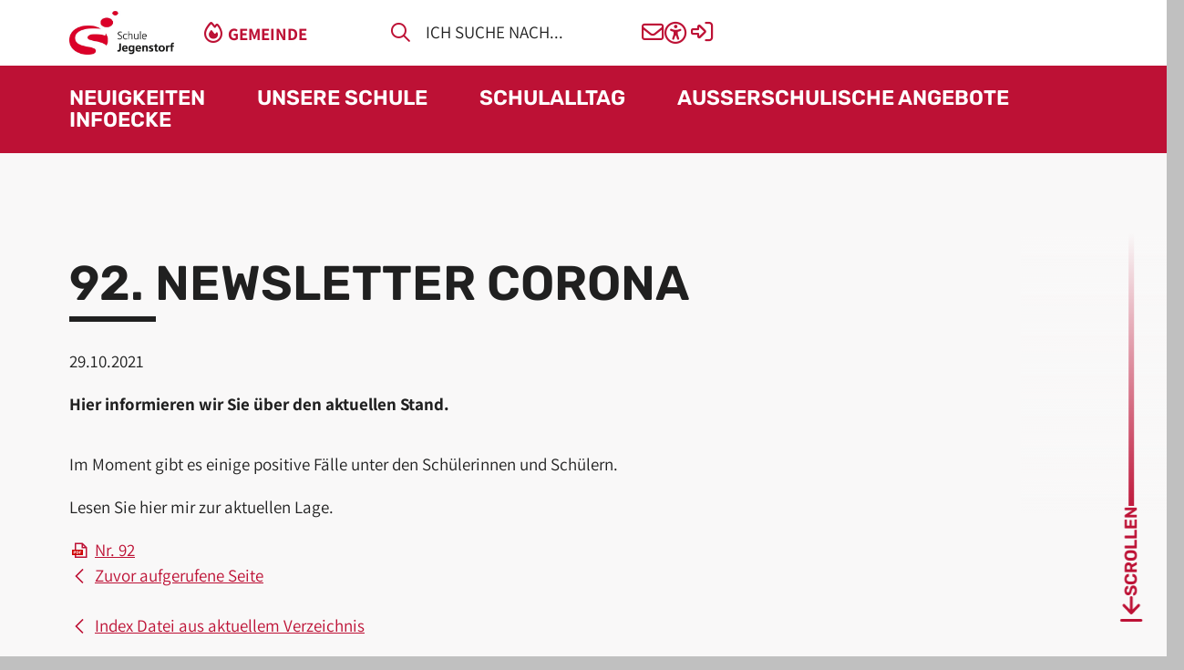

--- FILE ---
content_type: text/html; charset=utf-8
request_url: https://www.jegenstorf.ch/schule/aktuelles/meldungen/92.-Newsletter-Corona.php
body_size: 39330
content:
<!DOCTYPE html>
<html lang="de" class="pagestatus-init no-js no-weditor scrolled-top page_var0 object-news project-schule subdir-aktuelles navId-561865561865"><head><meta charset="UTF-8" /><title>92. Newsletter Corona - Schule Jegenstorf</title><!--
      Diese Seite wurde mit Weblication® CMS erstellt.
      Weblication® ist ein Produkt der Scholl Communications AG in 77694 Kehl.
      Weitere Informationen finden Sie unter https://www.weblication.de bzw. https://scholl.de.
    --><meta name="Description" content="Hier informieren wir Sie über den aktuellen Stand." /><meta name="Keywords" content="" /><meta name="Robots" content="noarchive, index, noodp" /><meta name="viewport" content="width=device-width, initial-scale=1"/><meta name="referrer" content="strict-origin-when-cross-origin"/><meta name="Generator" content="Weblication® CMS"/><!--[if IE]><meta http-equiv="x-ua-compatible" content="IE=edge" /><![endif]--><meta name="format-detection" content="telephone=no"/><meta name="geo.region" content="ch-be"/><meta name="geo.placename" content="Brüggackerstrasse 34E, 3303 Jegenstorf, Schweiz"/><meta name="geo.position" content="52.5186360;13.3761550"/><meta property="twitter:card" content="summary_large_image" /><meta property="og:title" content="92. Newsletter Corona" /><meta property="og:description" content="Hier informieren wir Sie über den aktuellen Stand." /><meta property="twitter:title" content="92. Newsletter Corona" /><meta property="twitter:description" content="Hier informieren wir Sie über den aktuellen Stand." /><link rel="alternate" hreflang="de" href="http://www.jegenstorf.ch/schule/aktuelles/meldungen/92.-Newsletter-Corona.php" /><link rel="icon" href="/schule-wGlobal/wGlobal/layout/images/site-icons/favicon.png"/><script>document.documentElement.className = document.documentElement.className.replace('no-js', 'js');wNavidStandard='561865561865';wProjectPath='/schule'; </script><link rel="preload" href="/wGlobal/wGlobal/layout/webfonts/OpenSans/OpenSans-Regular.woff2" type="font/woff2" as="font" crossorigin="anonymous"/><link rel="preload" href="/wGlobal/wGlobal/layout/webfonts/OpenSans/OpenSans-Bold.woff2" type="font/woff2" as="font" crossorigin="anonymous"/><link rel="preload" href="/wGlobal/wGlobal/layout/webfonts/OpenSans/OpenSans-Light.woff2" type="font/woff2" as="font" crossorigin="anonymous"/><!--WNEOUC:<link rel="stylesheet" href="/schule-wGlobal/wGlobal/layout/styles/optimized/design_181be4aa0fdbcb2d9e7909025fcaab06.css?1762500371"/>:WNEOUC--><!--WEOUCO--><style>
@media (min-width: 1200px){}@media (max-width: 1199px){}@media (min-width: 992px){}@media (max-width: 991px){}@media (min-width: 768px){}@media (max-width: 767px){}@media (min-width: 576px){}@media (max-width: 575px){}@media (min-width: 415px){}@media (max-width: 414px){}:root{--baseColorPrimary1:#BD1135;--baseColorPrimary1hover:;--baseColorPrimary2:#C20B21;--baseColorWhite:#FFFFFF;--baseColorLighter:#F0F0F0;--baseColorLight:#DDDDDD;--baseColorSemi:#C0C0C0;--baseColorDark:#888888;--baseColorDarker:#444444;--baseColorBlack:#202020;--fontColorLink:#BD1135;--fontColorLinkHover:#202020;--fontColorLinkActive:#202020;--backgroundColorButton:}:root{--baseColorPrimary1:#BD1135;--baseColorPrimary2:#C20B21;--baseColorWhite:#FFFFFF;--baseColorLighter:#F0F0F0;--baseColorLight:#DDDDDD;--baseColorSemi:#C0C0C0;--baseColorDark:#888888;--baseColorDarker:#444444;--baseColorBlack:#202020;--backgroundColorBody:#C0C0C0;--backgroundColorHeader:var(--baseColorLighter);--backgroundColorHeaderBefore:var(--baseColorDarker);--fontColorHeaderBefore:var(--baseColorWhite);--fontColorSearchSymbolHeaderBefore:var(--baseColorWhite);--fontColorHeaderAfter:var(--baseColorDark);--backgroundColorHeaderAfter:var(--baseColorLight);--fontColorSearchSymbolHeader:var(--baseColorBlack);--fontColorSearchSymbolHeaderAfter:var(--baseColorBlack);--backgroundColorSearchLayer:var(--baseColorLight);--fontColorNavigationMetaHeaderMainLevel1:rgba(32,32,32,0.4);--fontColorNavigationMetaHeaderMainLevel1Selected:rgba(32,32,32,0.6);--fontColorNavigationMetaHeaderMainLevel1Hover:rgba(32,32,32,0.6);--fontColorNavigationMetaHeaderMainLevel1Active:rgba(32,32,32,0.6);--fontColorNavigationMetaHeaderBeforeLevel1:var(--baseColorWhite);--fontColorNavigationMetaHeaderBeforeLevel1Selected:var(--baseColorLighter);--fontColorNavigationMetaHeaderBeforeLevel1Hover:var(--baseColorLighter);--fontColorNavigationMetaHeaderBeforeLevel1Active:var(--baseColorLighter);--backgroundColorNavigationMeta:transparent;--backgroundColorNavigationMain:transparent;--backgroundColorNavigationMainLayer:var(--baseColorLighter);--backgroundColorMegaDropdown:var(--baseColorLighter);--backgroundColorNavigationMainBlockBefore:transparent;--fontColorNavigationMainLevel1:var(--baseColorBlack);--fontColorNavigationMainLevel1Selected:#000000;--fontColorNavigationMainLevel1Hover:var(--baseColorBlack);--fontColorNavigationMainLevel1Active:var(--baseColorBlack);--fontColorNavigationMainLevel2:var(--baseColorBlack);--fontColorNavigationMainLevel2Selected:var(--baseColorBlack);--fontColorNavigationMainLevel2Hover:var(--baseColorBlack);--fontColorNavigationMainLevel2Active:var(--baseColorBlack);--backgroundColorNavigationMainLevel1:transparent;--backgroundColorNavigationMainLevel1Selected:transparent;--backgroundColorNavigationMainLevel1Hover:transparent;--backgroundColorNavigationMainLevel1Active:transparent;--backgroundColorNavigationMainLevel2:transparent;--backgroundColorNavigationMainLevel2Selected:transparent;--backgroundColorNavigationMainLevel2Hover:rgba(32,32,32,0.02);--backgroundColorNavigationMainLevel2Active:rgba(32,32,32,0.05);--symbolColorNavigationMenu:var(--baseColorBlack);--symbolColorNavigationMenuOpen:var(--symbolColorNavigationMenu);--backgroundColorNavigationMenu:#f6f6f6;--borderColorNavigationMenuMenuLevel1:var(--baseColorSemi);--fontColorNavigationMenuLevel1:var(--baseColorBlack);--fontColorNavigationMenuLevel1Selected:var(--baseColorBlack);--fontColorNavigationMenuLevel1Hover:var(--baseColorBlack);--fontColorNavigationMenuLevel1Active:var(--baseColorBlack);--fontColorNavigationMenuLevel2:var(--baseColorBlack);--fontColorNavigationMenuLevel2Selected:var(--baseColorBlack);--fontColorNavigationMenuLevel2Hover:var(--baseColorBlack);--fontColorNavigationMenuLevel2Active:var(--baseColorBlack);--backgroundColorNavigationMenuLevel1:transparent;--backgroundColorNavigationMenuLevel1Selected:transparent;--backgroundColorNavigationMenuLevel1Hover:transparent;--backgroundColorNavigationMenuLevel1Active:rgba(0,0,0,0);--backgroundColorNavigationMenuLevel2:transparent;--backgroundColorNavigationMenuLevel2Selected:transparent;--backgroundColorNavigationMenuLevel2Hover:transparent;--backgroundColorNavigationMenuLevel2Active:rgba(0,0,0,0);--backgroundColorNavigationSub:transparent;--fontColorNavigationSubLevel1:var(--baseColorBlack);--fontColorNavigationSubLevel1Selected:var(--baseColorBlack);--fontColorNavigationSubLevel1Hover:var(--baseColorBlack);--fontColorNavigationSubLevel1Active:var(--baseColorBlack);--fontColorNavigationSubLevel2:var(--baseColorBlack);--fontColorNavigationSubLevel2Selected:var(--baseColorBlack);--fontColorNavigationSubLevel2Hover:var(--baseColorBlack);--fontColorNavigationSubLevel2Active:var(--baseColorBlack);--backgroundColorNavigationSubLevel1:transparent;--backgroundColorNavigationSubLevel1Selected:transparent;--backgroundColorNavigationSubLevel1Hover:transparent;--backgroundColorNavigationSubLevel1Active:transparent;--backgroundColorNavigationSubLevel2:transparent;--backgroundColorNavigationSubLevel2Selected:transparent;--backgroundColorNavigationSubLevel2Hover:transparent;--backgroundColorNavigationSubLevel2Active:transparent;--fontColorNavigationBreadcrumb:rgba(32,32,32,0.5);--fontColorNavigationBreadcrumbHover:var(--baseColorBlack);--fontColorNavigationBreadcrumbActive:var(--baseColorBlack);--backgroundColorNavigationBreadcrumb:transparent;--backgroundColorContent:#F9F8F8;--fontColorDefault:var(--baseColorBlack);--fontColorSub:var(--baseColorBlack);--fontColorWeak:var(--baseColorBlack);--fontColorInverseDefault:var(--baseColorWhite);--fontColorInverseSub:var(--baseColorWhite);--fontColorInverseWeak:var(--baseColorWhite);--fontColorError:#ee0000;--fontColorHeadline1:var(--baseColorBlack);--fontColorHeadline2:var(--baseColorBlack);--fontColorHeadline3:var(--baseColorBlack);--fontColorHeadline4:var(--baseColorBlack);--fontColorHeadline5:var(--baseColorBlack);--fontColorHeadline6:var(--baseColorBlack);--fontColorInverseHeadline1:var(--baseColorWhite);--fontColorInverseHeadline2:var(--baseColorWhite);--fontColorInverseHeadline3:var(--baseColorWhite);--fontColorInverseHeadline4:var(--baseColorWhite);--fontColorInverseHeadline5:var(--baseColorWhite);--fontColorInverseHeadline6:var(--baseColorWhite);--fontColorLink:var(--baseColorPrimary1);--fontColorLinkHover:var(--baseColorBlack);--fontColorLinkActive:var(--baseColorBlack);--fontColorInverseLink:var(--baseColorWhite);--fontColorInverseLinkHover:var(--baseColorWhite);--fontColorInverseLinkActive:var(--baseColorWhite);--fontColorEntryTitle:var(--baseColorBlack);--fontColorEntryDate:var(--baseColorBlack);--fontColorEntryDescription:var(--baseColorBlack);--fontColorInverseEntryTitle:var(--baseColorWhite);--fontColorInverseEntryDate:var(--baseColorWhite);--fontColorInverseEntryDescription:var(--baseColorWhite);--backgroundColorWhite:var(--baseColorWhite);--backgroundColorBlack:var(--baseColorBlack);--backgroundColorLight1:var(--baseColorLighter);--backgroundColorLight2:var(--baseColorLight);--backgroundColorDark1:var(--baseColorDarker);--backgroundColorDark2:var(--baseColorPrimary1);--backgroundColorError:rgba(251,0,8,0.2);--borderColorDefault:var(--baseColorLight);--borderColorLight:var(--baseColorLighter);--borderColorDark:rgba(68,68,68,0.5);--borderColorLines:var(--baseColorLight);--backgroundColorButton:var(--baseColorPrimary1);--backgroundColorButtonHover:rgba(189,17,53,0.8);--backgroundColorButtonActive:rgba(189,17,53,0.6);--borderColorButton:var(--baseColorPrimary1);--borderColorButtonHover:rgba(189,17,53,0.8);--borderColorButtonActive:rgba(189,17,53,0.6);--fontColorButton:var(--baseColorWhite);--fontColorButtonHover:var(--baseColorWhite);--fontColorButtonActive:var(--baseColorWhite);--backgroundColorInverseButton:var(--baseColorWhite);--backgroundColorInverseButtonHover:rgba(255,255,255,0.8);--backgroundColorInverseButtonActive:rgba(255,255,255,0.6);--borderColorInverseButton:var(--baseColorLight);--borderColorInverseButtonHover:rgba(255,255,255,0.8);--borderColorInverseButtonActive:rgba(255,255,255,0.6);--fontColorInverseButton:var(--baseColorBlack);--fontColorInverseButtonHover:var(--baseColorBlack);--fontColorInverseButtonActive:var(--baseColorBlack);--backgroundColorInputs:var(--baseColorWhite);--borderColorInput:var(--baseColorSemi);--borderColorInputFocus:var(--baseColorDark);--backgroundColorTable:var(--baseColorWhite);--backgroundColorTableHeader:var(--baseColorDark);--backgroundColorTableCellHightlighted:var(--baseColorLighter);--borderColorTable:var(--baseColorDark);--colorLinkIcon:var(--fontColorLink);--colorLinkIconInverse:var(--fontColorInverseLink);--fontColorFunctions:var(--baseColorSemi);--fontColorFunctionsActive:var(--baseColorDark);--backgroundColorFunctions:transparent;--backgroundColorFunctionsActive:transparent;--backgroundColorFooter:var(--baseColorDarker);--isDarkBackgroundFooter:yes}@font-face{font-family:'OpenSans';font-weight:300 400;src:url('/wGlobal/wGlobal/layout/webfonts/OpenSans/OpenSans-Regular.woff2') format('woff2')}@font-face{font-family:'OpenSans';font-weight:500 800;src:url('/wGlobal/wGlobal/layout/webfonts/OpenSans/OpenSans-Bold.woff2') format('woff2')}@font-face{font-family:'OpenSans';font-weight:100 200;src:url('/wGlobal/wGlobal/layout/webfonts/OpenSans/OpenSans-Light.woff2') format('woff2')}@font-face{font-family:'Assistant';font-weight:300 400;src:url('/wGlobal/wGlobal/layout/webfonts/assistant/Assistant-Regular.ttf') format('truetype')}@font-face{font-family:'Assistant';font-weight:500 800;src:url('/wGlobal/wGlobal/layout/webfonts/assistant/Assistant-Bold.ttf') format('truetype')}@font-face{font-family:'Assistant';font-weight:100 200;src:url('/wGlobal/wGlobal/layout/webfonts/assistant/Assistant-Light.ttf') format('truetype')}@font-face{font-family:'Rubik';font-weight:300 400;src:url('/wGlobal/wGlobal/layout/webfonts/rubik/Rubik-Regular.ttf') format('truetype')}@font-face{font-family:'Rubik';font-weight:600;src:url('/wGlobal/wGlobal/layout/webfonts/rubik/Rubik-SemiBold.ttf') format('truetype')}@font-face{font-family:'Rubik';font-weight:700 800;src:url('/wGlobal/wGlobal/layout/webfonts/rubik/Rubik-Bold.ttf') format('truetype')}@font-face{font-family:'Rubik';font-weight:100 200;src:url('/wGlobal/wGlobal/layout/webfonts/rubik/Rubik-Light.ttf') format('truetype')}@font-face{font-family:'Rubik';font-weight:500;src:url('/wGlobal/wGlobal/layout/webfonts/rubik/Rubik-Medium.ttf') format('truetype')}@media (min-width: 768px){}@media(prefers-contrast:more){}@media (min-width: 768px){}html.embedpage-body-open{overflow:hidden}@font-face{font-family:'Font Awesome 5 Free';font-style:normal;font-weight:normal;src:url("/schule-wGlobal/wGlobal/layout/webfonts/fontAwesome5/fa-regular-400.eot");src:url("/schule-wGlobal/wGlobal/layout/webfonts/fontAwesome5/fa-regular-400.eot?#iefix") format("embedded-opentype"), url("/schule-wGlobal/wGlobal/layout/webfonts/fontAwesome5/fa-regular-400.woff2") format("woff2"), url("/schule-wGlobal/wGlobal/layout/webfonts/fontAwesome5/fa-regular-400.woff") format("woff"), url("/schule-wGlobal/wGlobal/layout/webfonts/fontAwesome5/fa-regular-400.ttf") format("truetype"), url("/schule-wGlobal/wGlobal/layout/webfonts/fontAwesome5/fa-regular-400.svg#fontawesome") format("svg")}@font-face{font-family:'Font Awesome 5 Free';font-style:normal;font-weight:900;src:url("/schule-wGlobal/wGlobal/layout/webfonts/fontAwesome5/fa-solid-900.eot");src:url("/schule-wGlobal/wGlobal/layout/webfonts/fontAwesome5/fa-solid-900.eot?#iefix") format("embedded-opentype"), url("/schule-wGlobal/wGlobal/layout/webfonts/fontAwesome5/fa-solid-900.woff2") format("woff2"), url("/schule-wGlobal/wGlobal/layout/webfonts/fontAwesome5/fa-solid-900.woff") format("woff"), url("/schule-wGlobal/wGlobal/layout/webfonts/fontAwesome5/fa-solid-900.ttf") format("truetype"), url("/schule-wGlobal/wGlobal/layout/webfonts/fontAwesome5/fa-solid-900.svg#fontawesome") format("svg")}@font-face{font-family:'Font Awesome 5 Brands';font-style:normal;font-weight:normal;src:url("/schule-wGlobal/wGlobal/layout/webfonts/fontAwesome5/fa-brands-400.eot");src:url("/schule-wGlobal/wGlobal/layout/webfonts/fontAwesome5/fa-brands-400.eot?#iefix") format("embedded-opentype"), url("/schule-wGlobal/wGlobal/layout/webfonts/fontAwesome5/fa-brands-400.woff2") format("woff2"), url("/schule-wGlobal/wGlobal/layout/webfonts/fontAwesome5/fa-brands-400.woff") format("woff"), url("/schule-wGlobal/wGlobal/layout/webfonts/fontAwesome5/fa-brands-400.ttf") format("truetype"), url("/schule-wGlobal/wGlobal/layout/webfonts/fontAwesome5/fa-brands-400.svg#fontawesome") format("svg")}@-webkit-keyframes fa-spin 0%{-webkit-transform:rotate(0deg);transform:rotate(0deg)}@-webkit-keyframes fa-spin 100%{-webkit-transform:rotate(360deg);transform:rotate(360deg)}@keyframes fa-spin{0%{-webkit-transform:rotate(0deg);transform:rotate(0deg)}100%{-webkit-transform:rotate(360deg);transform:rotate(360deg)}}:root .fa-rotate-90, :root .fa-rotate-180, :root .fa-rotate-270, :root .fa-flip-horizontal, :root .fa-flip-vertical{-webkit-filter:none;filter:none}@media (prefers-reduced-motion: reduce){}@-webkit-keyframes fa-beat 0%, @-webkit-keyframes fa-beat 90%{-webkit-transform:scale(1);transform:scale(1)}@-webkit-keyframes fa-beat 45%{-webkit-transform:scale(var(--fa-beat-scale, 1.25));transform:scale(var(--fa-beat-scale, 1.25))}@keyframes fa-beat{0%, 90%{-webkit-transform:scale(1);transform:scale(1)}45%{-webkit-transform:scale(var(--fa-beat-scale, 1.25));transform:scale(var(--fa-beat-scale, 1.25))}}@-webkit-keyframes fa-bounce 0%{-webkit-transform:scale(1,1) translateY(0);transform:scale(1,1) translateY(0)}@-webkit-keyframes fa-bounce 10%{-webkit-transform:scale(var(--fa-bounce-start-scale-x, 1.1),var(--fa-bounce-start-scale-y, 0.9)) translateY(0);transform:scale(var(--fa-bounce-start-scale-x, 1.1),var(--fa-bounce-start-scale-y, 0.9)) translateY(0)}@-webkit-keyframes fa-bounce 30%{-webkit-transform:scale(var(--fa-bounce-jump-scale-x, 0.9),var(--fa-bounce-jump-scale-y, 1.1)) translateY(var(--fa-bounce-height, -0.5em));transform:scale(var(--fa-bounce-jump-scale-x, 0.9),var(--fa-bounce-jump-scale-y, 1.1)) translateY(var(--fa-bounce-height, -0.5em))}@-webkit-keyframes fa-bounce 50%{-webkit-transform:scale(var(--fa-bounce-land-scale-x, 1.05),var(--fa-bounce-land-scale-y, 0.95)) translateY(0);transform:scale(var(--fa-bounce-land-scale-x, 1.05),var(--fa-bounce-land-scale-y, 0.95)) translateY(0)}@-webkit-keyframes fa-bounce 57%{-webkit-transform:scale(1,1) translateY(var(--fa-bounce-rebound, -0.125em));transform:scale(1,1) translateY(var(--fa-bounce-rebound, -0.125em))}@-webkit-keyframes fa-bounce 64%{-webkit-transform:scale(1,1) translateY(0);transform:scale(1,1) translateY(0)}@-webkit-keyframes fa-bounce 100%{-webkit-transform:scale(1,1) translateY(0);transform:scale(1,1) translateY(0)}@keyframes fa-bounce{0%{-webkit-transform:scale(1,1) translateY(0);transform:scale(1,1) translateY(0)}10%{-webkit-transform:scale(var(--fa-bounce-start-scale-x, 1.1),var(--fa-bounce-start-scale-y, 0.9)) translateY(0);transform:scale(var(--fa-bounce-start-scale-x, 1.1),var(--fa-bounce-start-scale-y, 0.9)) translateY(0)}30%{-webkit-transform:scale(var(--fa-bounce-jump-scale-x, 0.9),var(--fa-bounce-jump-scale-y, 1.1)) translateY(var(--fa-bounce-height, -0.5em));transform:scale(var(--fa-bounce-jump-scale-x, 0.9),var(--fa-bounce-jump-scale-y, 1.1)) translateY(var(--fa-bounce-height, -0.5em))}50%{-webkit-transform:scale(var(--fa-bounce-land-scale-x, 1.05),var(--fa-bounce-land-scale-y, 0.95)) translateY(0);transform:scale(var(--fa-bounce-land-scale-x, 1.05),var(--fa-bounce-land-scale-y, 0.95)) translateY(0)}57%{-webkit-transform:scale(1,1) translateY(var(--fa-bounce-rebound, -0.125em));transform:scale(1,1) translateY(var(--fa-bounce-rebound, -0.125em))}64%{-webkit-transform:scale(1,1) translateY(0);transform:scale(1,1) translateY(0)}100%{-webkit-transform:scale(1,1) translateY(0);transform:scale(1,1) translateY(0)}}@-webkit-keyframes fa-fade 50%{opacity:var(--fa-fade-opacity, 0.4)}@keyframes fa-fade{50%{opacity:var(--fa-fade-opacity, 0.4)}}@-webkit-keyframes fa-beat-fade 0%, @-webkit-keyframes fa-beat-fade 100%{opacity:var(--fa-beat-fade-opacity, 0.4);-webkit-transform:scale(1);transform:scale(1)}@-webkit-keyframes fa-beat-fade 50%{opacity:1;-webkit-transform:scale(var(--fa-beat-fade-scale, 1.125));transform:scale(var(--fa-beat-fade-scale, 1.125))}@keyframes fa-beat-fade{0%, 100%{opacity:var(--fa-beat-fade-opacity, 0.4);-webkit-transform:scale(1);transform:scale(1)}50%{opacity:1;-webkit-transform:scale(var(--fa-beat-fade-scale, 1.125));transform:scale(var(--fa-beat-fade-scale, 1.125))}}@-webkit-keyframes fa-flip 50%{-webkit-transform:rotate3d(var(--fa-flip-x, 0),var(--fa-flip-y, 1),var(--fa-flip-z, 0),var(--fa-flip-angle, -180deg));transform:rotate3d(var(--fa-flip-x, 0),var(--fa-flip-y, 1),var(--fa-flip-z, 0),var(--fa-flip-angle, -180deg))}@keyframes fa-flip{50%{-webkit-transform:rotate3d(var(--fa-flip-x, 0),var(--fa-flip-y, 1),var(--fa-flip-z, 0),var(--fa-flip-angle, -180deg));transform:rotate3d(var(--fa-flip-x, 0),var(--fa-flip-y, 1),var(--fa-flip-z, 0),var(--fa-flip-angle, -180deg))}}@-webkit-keyframes fa-shake 0%{-webkit-transform:rotate(-15deg);transform:rotate(-15deg)}@-webkit-keyframes fa-shake 4%{-webkit-transform:rotate(15deg);transform:rotate(15deg)}@-webkit-keyframes fa-shake 8%, @-webkit-keyframes fa-shake 24%{-webkit-transform:rotate(-18deg);transform:rotate(-18deg)}@-webkit-keyframes fa-shake 12%, @-webkit-keyframes fa-shake 28%{-webkit-transform:rotate(18deg);transform:rotate(18deg)}@-webkit-keyframes fa-shake 16%{-webkit-transform:rotate(-22deg);transform:rotate(-22deg)}@-webkit-keyframes fa-shake 20%{-webkit-transform:rotate(22deg);transform:rotate(22deg)}@-webkit-keyframes fa-shake 32%{-webkit-transform:rotate(-12deg);transform:rotate(-12deg)}@-webkit-keyframes fa-shake 36%{-webkit-transform:rotate(12deg);transform:rotate(12deg)}@-webkit-keyframes fa-shake 40%, @-webkit-keyframes fa-shake 100%{-webkit-transform:rotate(0deg);transform:rotate(0deg)}@keyframes fa-shake{0%{-webkit-transform:rotate(-15deg);transform:rotate(-15deg)}4%{-webkit-transform:rotate(15deg);transform:rotate(15deg)}8%, 24%{-webkit-transform:rotate(-18deg);transform:rotate(-18deg)}12%, 28%{-webkit-transform:rotate(18deg);transform:rotate(18deg)}16%{-webkit-transform:rotate(-22deg);transform:rotate(-22deg)}20%{-webkit-transform:rotate(22deg);transform:rotate(22deg)}32%{-webkit-transform:rotate(-12deg);transform:rotate(-12deg)}36%{-webkit-transform:rotate(12deg);transform:rotate(12deg)}40%, 100%{-webkit-transform:rotate(0deg);transform:rotate(0deg)}}@-webkit-keyframes fa-spin 0%{-webkit-transform:rotate(0deg);transform:rotate(0deg)}@-webkit-keyframes fa-spin 100%{-webkit-transform:rotate(360deg);transform:rotate(360deg)}@keyframes fa-spin{0%{-webkit-transform:rotate(0deg);transform:rotate(0deg)}100%{-webkit-transform:rotate(360deg);transform:rotate(360deg)}}:root, :host{--fa-style-family-brands:'Font Awesome 6 Brands';--fa-font-brands:normal 400 1em/1 'Font Awesome 6 Brands'}@font-face{font-family:'Font Awesome 6 Brands';font-style:normal;font-weight:400;font-display:block;src:url("/schule-wGlobal/wGlobal/layout/webfonts/fontAwesome6/fa-brands-400.woff2") format("woff2"), url("/schule-wGlobal/wGlobal/layout/webfonts/fontAwesome6/fa-brands-400.ttf") format("truetype")}:root, :host{--fa-style-family-classic:'Font Awesome 6 Free';--fa-font-regular:normal 400 1em/1 'Font Awesome 6 Free'}@font-face{font-family:'Font Awesome 6 Free';font-style:normal;font-weight:400;font-display:block;src:url("/schule-wGlobal/wGlobal/layout/webfonts/fontAwesome6/fa-regular-400.woff2") format("woff2"), url("/schule-wGlobal/wGlobal/layout/webfonts/fontAwesome6/fa-regular-400.ttf") format("truetype")}:root, :host{--fa-style-family-classic:'Font Awesome 6 Free';--fa-font-solid:normal 900 1em/1 'Font Awesome 6 Free'}@font-face{font-family:'Font Awesome 6 Free';font-style:normal;font-weight:900;font-display:block;src:url("/schule-wGlobal/wGlobal/layout/webfonts/fontAwesome6/fa-solid-900.woff2") format("woff2"), url("/schule-wGlobal/wGlobal/layout/webfonts/fontAwesome6/fa-solid-900.ttf") format("truetype")}@font-face{font-family:'Font Awesome 5 Brands';font-display:block;font-weight:400;src:url("/schule-wGlobal/wGlobal/layout/webfonts/fontAwesome6/fa-brands-400.woff2") format("woff2"), url("/schule-wGlobal/wGlobal/layout/webfonts/fontAwesome6/fa-brands-400.ttf") format("truetype")}@font-face{font-family:'Font Awesome 5 Free';font-display:block;font-weight:900;src:url("/schule-wGlobal/wGlobal/layout/webfonts/fontAwesome6/fa-solid-900.woff2") format("woff2"), url("/schule-wGlobal/wGlobal/layout/webfonts/fontAwesome6/fa-solid-900.ttf") format("truetype")}@font-face{font-family:'Font Awesome 5 Free';font-display:block;font-weight:400;src:url("/schule-wGlobal/wGlobal/layout/webfonts/fontAwesome6/fa-regular-400.woff2") format("woff2"), url("/schule-wGlobal/wGlobal/layout/webfonts/fontAwesome6/fa-regular-400.ttf") format("truetype")}@font-face{font-family:'FontAwesome';font-display:block;src:url("/schule-wGlobal/wGlobal/layout/webfonts/fontAwesome6/fa-solid-900.woff2") format("woff2"), url("/schule-wGlobal/wGlobal/layout/webfonts/fontAwesome6/fa-solid-900.ttf") format("truetype")}@font-face{font-family:'FontAwesome';font-display:block;src:url("/schule-wGlobal/wGlobal/layout/webfonts/fontAwesome6/fa-brands-400.woff2") format("woff2"), url("/schule-wGlobal/wGlobal/layout/webfonts/fontAwesome6/fa-brands-400.ttf") format("truetype")}@font-face{font-family:'FontAwesome';font-display:block;src:url("/schule-wGlobal/wGlobal/layout/webfonts/fontAwesome6/fa-regular-400.woff2") format("woff2"), url("/schule-wGlobal/wGlobal/layout/webfonts/fontAwesome6/fa-regular-400.ttf") format("truetype");unicode-range:U+F003,U+F006,U+F014,U+F016-F017,U+F01A-F01B,U+F01D,U+F022,U+F03E,U+F044,U+F046,U+F05C-F05D,U+F06E,U+F070,U+F087-F088,U+F08A,U+F094,U+F096-F097,U+F09D,U+F0A0,U+F0A2,U+F0A4-F0A7,U+F0C5,U+F0C7,U+F0E5-F0E6,U+F0EB,U+F0F6-F0F8,U+F10C,U+F114-F115,U+F118-F11A,U+F11C-F11D,U+F133,U+F147,U+F14E,U+F150-F152,U+F185-F186,U+F18E,U+F190-F192,U+F196,U+F1C1-F1C9,U+F1D9,U+F1DB,U+F1E3,U+F1EA,U+F1F7,U+F1F9,U+F20A,U+F247-F248,U+F24A,U+F24D,U+F255-F25B,U+F25D,U+F271-F274,U+F278,U+F27B,U+F28C,U+F28E,U+F29C,U+F2B5,U+F2B7,U+F2BA,U+F2BC,U+F2BE,U+F2C0-F2C1,U+F2C3,U+F2D0,U+F2D2,U+F2D4,U+F2DC}@font-face{font-family:'FontAwesome';font-display:block;src:url("/schule-wGlobal/wGlobal/layout/webfonts/fontAwesome6/fa-v4compatibility.woff2") format("woff2"), url("/schule-wGlobal/wGlobal/layout/webfonts/fontAwesome6/fa-v4compatibility.ttf") format("truetype");unicode-range:U+F041,U+F047,U+F065-F066,U+F07D-F07E,U+F080,U+F08B,U+F08E,U+F090,U+F09A,U+F0AC,U+F0AE,U+F0B2,U+F0D0,U+F0D6,U+F0E4,U+F0EC,U+F10A-F10B,U+F123,U+F13E,U+F148-F149,U+F14C,U+F156,U+F15E,U+F160-F161,U+F163,U+F175-F178,U+F195,U+F1F8,U+F219,U+F27A}@media (min-width:360px){}html.wglBox{}.wglLightbox{cursor:pointer}.wglLightbox[data-isinactivelightbox='1']{cursor:inherit}html.ios .wLightbox .wLightboxOuter .wLightboxInner{-webkit-overflow-scrolling:touch}@media (min-width: 768px){}@media (min-width: 768px){}@media (min-width: 768px){}@media (min-width: 768px){}@media (min-width: 768px){}@media (min-width: 768px){}@media (min-width: 1200px){}@media (min-width: 768px){}@media (max-width: 575px){}@media print{}.pageNaviList{margin:10px 0 10px 0;line-height:100%;display:flex;width:100%;justify-content:center;align-items:center}.pageNaviList > a, .pageNaviList > span{display:inline-block;text-decoration:none;margin:0 2px 0 2px;padding:2px 6px 2px 6px}.pageNaviList > a:hover{background-color:var(--backgroundColorPageNaviListEntry);color:var(--fontColorPageNaviListEntryActive);border:solid 1px transparent}.pageNaviList > a:hover > span:before, .pageNaviList > a:hover > span:after{background-color:var(--fontColorPageNaviListEntryActive)}.pageNaviList .pageNaviLink{background-color:var(--backgroundColorPageNaviListEntry);color:var(--fontColorPageNaviListEntry);border:solid 1px transparent;border-radius:3px;font-weight:normal}.pageNaviList .pageNaviCurrent{background-color:var(--backgroundColorPageNaviListEntryActive);color:var(--fontColorPageNaviListEntryActive);border:solid 1px transparent;border-radius:3px;font-weight:bold}.pageNaviList .pageNaviOverviewLink{background-color:var(--backgroundColorPageNaviListEntryActive);color:var(--fontColorPageNaviListEntry);border:solid 1px transparent;border-radius:3px;font-weight:normal}.pageNaviList .pageNaviFirstLinkAfter, .pageNaviList .pageNaviLastLinkBefore{color:var(--fontColorPageNaviListEntryActive)}.pageNaviList .pageNaviBackLink, .pageNaviList .pageNaviNextLink{background-color:var(--backgroundColorPageNaviListEntry);color:var(--fontColorPageNaviListEntry);border:solid 1px transparent;border-radius:3px}.pageNaviList .pageNaviBackLink > span, .pageNaviList .pageNaviNextLink > span{display:inline-block;height:20px;position:relative;color:transparent !important}.pageNaviList .pageNaviBackLink > span:before, .pageNaviList .pageNaviBackLink > span:after, .pageNaviList .pageNaviNextLink > span:before, .pageNaviList .pageNaviNextLink > span:after{content:'';position:absolute;top:6px;left:0;display:block;width:9px;height:2px;background-color:var(--fontColorPageNaviListEntry)}.pageNaviList .pageNaviBackLink > span:before, .pageNaviList .pageNaviNextLink > span:before{transform:rotate(-50deg)}.pageNaviList .pageNaviBackLink > span:after, .pageNaviList .pageNaviNextLink > span:after{margin-top:6px;transform:rotate(50deg)}.pageNaviList .pageNaviNextLink{}.pageNaviList .pageNaviNextLink > span{}.pageNaviList .pageNaviNextLink > span:before{transform:rotate(50deg)}.pageNaviList .pageNaviNextLink > span:after{transform:rotate(-50deg)}#blockContentInner{}.object-news #blockContentInner{}.object-news #blockContentInner{}#blockContentInner .elementSection > div, #blockContentInner .elementSectionObjectEventMulti > div{}html:lang(en) .wReaderPanelEmbed .wButtonStartReading:before{content:'Read aloud'}html:lang(en) .wReaderPanelEmbed.pauseReading .wButtonStartReading:before{content:'Continue read aloud'}html:lang(en) .wReaderPanelEmbed .wButtonStopReading:before{content:'Stop'}.wglElementCanBeRead:hover{outline:dotted 4px #a0a0a0}.wglElementIsBeingRead{outline:dotted 4px #000000}.wglElementIsBeingRead:hover{outline:dotted 4px #000000}#blockHeader #scrollProgress{position:absolute}:root{--heightBlockHeader:48px;--visibleHeightShifted:8px}@media only screen and (min-width: 992px){:root{--heightBlockHeader:96px;--visibleHeightShifted:8px}}#blockHeader{position:fixed;z-index:100;top:0;width:100%;border-bottom:1px solid transparent;transition:transform 0.3s ease-in-out, background 0.3s linear}.scrolldirection-up #blockHeader{transform:translateY(0);transition:transform 0.2s ease-in-out}.scrolldirection-down:not(.navmenu-open) #blockHeader{transform:translateY(calc(var(--visibleHeightShifted) - var(--heightBlockHeader))) !important;transition:transform 1.2s ease-in-out}.headerElementContainer{display:flex}.headerElementContainer p:last-child{margin-bottom:0}.headerElementContainer_var0{position:relative}.headerElementContainer_var0 .containerInner{display:flex}.no-weditor .headerElementContainerVisibility_var30{}@media (min-width: 992px){.no-weditor .headerElementContainerVisibility_var30{display:none}}@media (min-width: 992px){}@media (max-width: 991px){}.headerElementLink{position:relative;display:flex;align-items:center;height:var(--heightElementEntry)}.headerElementLink .headerLink{display:inline-block}.headerElementLink_var0{--fontSizeLink:1rem;--color:#888888}.headerElementLink_var0 .headerLink{font-size:var(--fontSizeLink);color:var(--color);text-decoration:none}.headerElementLogo{position:relative}.headerElementLogo .logoImg, .headerElementLogo .logoImgMobile{display:block;height:32px}.headerElementLogo .logoImgFull{display:none}.headerElementLogo .logoImgOnScroll{display:none}.headerElementLogo .logoSVG svg{width:100%;height:100%}@media (min-width: 992px){.headerElementLogo{}.headerElementLogo .logoImgMobile{display:none}.headerElementLogo .logoImg, .headerElementLogo .logoImgFull{display:block}}@media (min-width: 992px){}.headerElementLogo_var20{}.headerElementLogo_var20 .logoImg, .headerElementLogo_var20 .logoImgMobile{height:32px}@media (min-width: 992px){.headerElementLogo_var20{height:48px}.headerElementLogo_var20 .logoImgMobile{display:none}.headerElementLogo_var20 .logoImg, .headerElementLogo_var20 .logoImgFull{display:block;height:48px}}@media (min-width: 992px){}@media (min-width: 992px){}.headerElementLogoMobile_var0{}@media (max-width: 991px){}@media (max-width: 991px){}.headerElementNavigation{}.headerElementNavigation_var0{--heightBlockHeaderNavigation:var(--heightBlockHeader)}@media (max-width: 991px){.headerElementNavigation_var0{}.headerElementNavigation_var0 html.navmenu-open{overflow:hidden}.headerElementNavigation_var0 .headerNavigation{width:100%;position:relative}.headerElementNavigation_var0 .headerNavigation .navlayerBackParentTitle, .headerElementNavigation_var0 .headerNavigation .navlayerBackTitle, .headerElementNavigation_var0 .headerNavigation .navlayerTitle, .headerElementNavigation_var0 .headerNavigation .navlayerCloser{display:none}.headerElementNavigation_var0 .headerNavigation #navigationMenuPre, .headerElementNavigation_var0 .headerNavigation #navigationMenuBetween, .headerElementNavigation_var0 .headerNavigation #navigationMenuPost{display:none}.headerElementNavigation_var0 .headerNavigation.open{}.headerElementNavigation_var0 .headerNavigation.open #navigationMenuPre{display:flex !important;padding:1rem 8px 1rem 2rem;background:var(--backgroundColorNavigationMenu)}.headerElementNavigation_var0 .headerNavigation.open #navigationMenuPre:empty{padding:0}.headerElementNavigation_var0 .headerNavigation.open #navigationMenuPost{display:flex !important;padding:1rem 8px 1rem 2rem;background:var(--backgroundColorNavigationMenu);height:100%}.headerElementNavigation_var0 .headerNavigation.open #navigationMenuPost:empty{padding:0}.headerElementNavigation_var0 .headerNavigation > nav > div{display:flex;flex-direction:column;position:fixed;width:100vw;scrollbar-width:none;scrollbar-color:transparent transparent;top:var(--heightBlockHeaderNavigation);height:calc(100vh - var(--heightBlockHeaderNavigation));right:-480px;transition:right 0.3s ease-in-out;height:calc(100vh - var(--heightBlockHeaderNavigation));overflow:auto;background-color:var(--backgroundColorNavigationMenu);z-index:100000}.headerElementNavigation_var0 .headerNavigation > nav > div::-webkit-scrollbar{display:none}.headerElementNavigation_var0 .headerNavigation ul{list-style-type:none;margin:0;padding:0}.headerElementNavigation_var0 .headerNavigation li{position:relative;display:grid;align-items:center;margin:0;padding:0;grid-template-columns:1fr 32px}.headerElementNavigation_var0 .headerNavigation li > a{display:block;text-decoration:none;text-align:left}.headerElementNavigation_var0 .headerNavigation li > ul{display:none}.headerElementNavigation_var0 .headerNavigation li.selected, .headerElementNavigation_var0 .headerNavigation li.descendantSelected{}.headerElementNavigation_var0 .headerNavigation li.selected > ul, .headerElementNavigation_var0 .headerNavigation li.descendantSelected > ul{display:block}.headerElementNavigation_var0 .headerNavigation > nav > div{max-width:480px}.headerElementNavigation_var0 .headerNavigation > nav > div > ul{width:100%;margin:0 auto;padding:1rem 8px 1rem 1rem;background:var(--backgroundColorNavigationMenuMain)}.headerElementNavigation_var0 .headerNavigation > nav > div > ul > li{border-bottom:none 1px #C0C0C0;font-size:1.2rem;font-weight:bold;line-height:2.8rem;background-color:var(--backgroundColorNavigationMenuLevel1)}.headerElementNavigation_var0 .headerNavigation > nav > div > ul > li > a{padding:0rem 0.5rem 0rem 1rem;color:var(--fontColorNavigationMenuLevel1)}.headerElementNavigation_var0 .headerNavigation > nav > div > ul > li > a[data-hasiconimg]{display:flex}.headerElementNavigation_var0 .headerNavigation > nav > div > ul > li > a[data-hasiconimg] .iconImg{padding-right:0.3rem}.headerElementNavigation_var0 .headerNavigation > nav > div > ul > li.selected, .headerElementNavigation_var0 .headerNavigation > nav > div > ul > li.descendantSelected{background-color:var(--backgroundColorNavigationMenuLevel1Selected)}.headerElementNavigation_var0 .headerNavigation > nav > div > ul > li.selected > a, .headerElementNavigation_var0 .headerNavigation > nav > div > ul > li.descendantSelected > a{color:var(--fontColorNavigationMenuLevel1Selected)}.headerElementNavigation_var0 .headerNavigation > nav > div > ul > li:hover{background-color:var(--backgroundColorNavigationMenuLevel1Hover)}.headerElementNavigation_var0 .headerNavigation > nav > div > ul > li:hover > a{color:var(--fontColorNavigationMenuLevel1Hover)}.headerElementNavigation_var0 .headerNavigation > nav > div > ul > li:active{background-color:var(--backgroundColorNavigationMenuLevel1Active)}.headerElementNavigation_var0 .headerNavigation > nav > div > ul > li:active > a{color:var(--fontColorNavigationMenuLevel1Active)}.headerElementNavigation_var0 .headerNavigation > nav > div > ul > li > ul{margin-bottom:1rem;grid-column:1 / span 2}.headerElementNavigation_var0 .headerNavigation > nav > div > ul > li > ul > li{font-size:0.9rem;font-weight:normal;line-height:2.1em;background-color:var(--backgroundColorNavigationMenuLevel2)}.headerElementNavigation_var0 .headerNavigation > nav > div > ul > li > ul > li > a{padding:0rem 0.5rem 0rem 2rem;color:var(--fontColorNavigationMenuLevel2)}.headerElementNavigation_var0 .headerNavigation > nav > div > ul > li > ul > li.selected, .headerElementNavigation_var0 .headerNavigation > nav > div > ul > li > ul > li.descendantSelected{background-color:var(--backgroundColorNavigationMenuLevel2Selected)}.headerElementNavigation_var0 .headerNavigation > nav > div > ul > li > ul > li.selected > a, .headerElementNavigation_var0 .headerNavigation > nav > div > ul > li > ul > li.descendantSelected > a{color:var(--fontColorNavigationMenuLevel2Selected)}.headerElementNavigation_var0 .headerNavigation > nav > div > ul > li > ul > li:hover{background-color:var(--backgroundColorNavigationMenuLevel2Hover)}.headerElementNavigation_var0 .headerNavigation > nav > div > ul > li > ul > li:hover > a{color:var(--fontColorNavigationMenuLevel2Hover)}.headerElementNavigation_var0 .headerNavigation > nav > div > ul > li > ul > li:active{background-color:var(--backgroundColorNavigationMenuLevel2Active)}.headerElementNavigation_var0 .headerNavigation > nav > div > ul > li > ul > li:active > a{color:var(--fontColorNavigationMenuLevel2Active)}.headerElementNavigation_var0 .headerNavigation > nav > div > ul > li > ul > li > ul{margin-bottom:0.6rem;grid-column:1 / span 2}.headerElementNavigation_var0 .headerNavigation > nav > div > ul > li > ul > li > ul > li{font-size:0.9rem;font-weight:normal;line-height:1.9rem;background-color:var(--backgroundColorNavigationMenuLevel2)}.headerElementNavigation_var0 .headerNavigation > nav > div > ul > li > ul > li > ul > li > a{padding:0rem 0.5rem 0rem 3rem;color:var(--fontColorNavigationMenuLevel2)}.headerElementNavigation_var0 .headerNavigation > nav > div > ul > li > ul > li > ul > li.selected, .headerElementNavigation_var0 .headerNavigation > nav > div > ul > li > ul > li > ul > li.descendantSelected{background-color:var(--backgroundColorNavigationMenuLevel2Selected)}.headerElementNavigation_var0 .headerNavigation > nav > div > ul > li > ul > li > ul > li.selected > a, .headerElementNavigation_var0 .headerNavigation > nav > div > ul > li > ul > li > ul > li.descendantSelected > a{color:var(--fontColorNavigationMenuLevel2Selected)}.headerElementNavigation_var0 .headerNavigation > nav > div > ul > li > ul > li > ul > li:hover{background-color:var(--backgroundColorNavigationMenuLevel2Hover)}.headerElementNavigation_var0 .headerNavigation > nav > div > ul > li > ul > li > ul > li:hover > a{color:var(--fontColorNavigationMenuLevel2Hover)}.headerElementNavigation_var0 .headerNavigation > nav > div > ul > li > ul > li > ul > li:active{background-color:var(--backgroundColorNavigationMenuLevel2Active)}.headerElementNavigation_var0 .headerNavigation > nav > div > ul > li > ul > li > ul > li:active > a{color:var(--fontColorNavigationMenuLevel2Active)}.headerElementNavigation_var0 .headerNavigation > nav > div > ul > li > ul > li > ul > li span.navpointToggler{padding-right:0}.headerElementNavigation_var0 .headerNavigation > nav > div > ul > li > ul > li > ul > li > ul{margin-bottom:0.6rem;grid-column:1 / span 2}.headerElementNavigation_var0 .headerNavigation > nav > div > ul > li > ul > li > ul > li > ul > li{font-size:0.9rem;font-weight:normal;line-height:1.9rem;background-color:var(--backgroundColorNavigationMenuLevel2)}.headerElementNavigation_var0 .headerNavigation > nav > div > ul > li > ul > li > ul > li > ul > li > a{padding:0rem 0.5rem 0rem 4rem;color:var(--fontColorNavigationMenuLevel2)}.headerElementNavigation_var0 .headerNavigation > nav > div > ul > li > ul > li > ul > li > ul > li.selected, .headerElementNavigation_var0 .headerNavigation > nav > div > ul > li > ul > li > ul > li > ul > li.descendantSelected{background-color:var(--backgroundColorNavigationMenuLevel2Selected)}.headerElementNavigation_var0 .headerNavigation > nav > div > ul > li > ul > li > ul > li > ul > li.selected > a, .headerElementNavigation_var0 .headerNavigation > nav > div > ul > li > ul > li > ul > li > ul > li.descendantSelected > a{color:var(--fontColorNavigationMenuLevel2Selected)}.headerElementNavigation_var0 .headerNavigation > nav > div > ul > li > ul > li > ul > li > ul > li:hover{background-color:var(--backgroundColorNavigationMenuLevel2Hover)}.headerElementNavigation_var0 .headerNavigation > nav > div > ul > li > ul > li > ul > li > ul > li:hover > a{color:var(--fontColorNavigationMenuLevel2Hover)}.headerElementNavigation_var0 .headerNavigation > nav > div > ul > li > ul > li > ul > li > ul > li:active{background-color:var(--backgroundColorNavigationMenuLevel2Active)}.headerElementNavigation_var0 .headerNavigation > nav > div > ul > li > ul > li > ul > li > ul > li:active > a{color:var(--fontColorNavigationMenuLevel2Active)}.headerElementNavigation_var0 .headerNavigation > nav > div > ul > li > ul > li > ul > li > ul > li span.navpointToggler{padding-right:0}.headerElementNavigation_var0 .headerNavigation > nav > div > ul[data-source='meta']{flex:1;background:var(--backgroundColorNavigationMenuMeta);padding:1rem 8px 1rem 1rem}.headerElementNavigation_var0 .headerNavigation > nav > div > ul[data-source='meta'] > li{transition:none;line-height:36px;font-size:0.8rem;font-weight:normal;border-bottom:none}.headerElementNavigation_var0 .headerNavigation .navpointEmbedToggler{display:none}.headerElementNavigation_var0 .headerNavigation span.navpointToggler{cursor:pointer;width:32px;height:32px;box-sizing:content-box}.headerElementNavigation_var0 .headerNavigation span.navpointToggler:before, .headerElementNavigation_var0 .headerNavigation span.navpointToggler:after{transition:all 0.3s ease-in-out;content:'';position:absolute;margin:16px 0 0 4px;display:block;width:14px;height:2px;background-color:var(--fontColorNavigationMenuLevel1);transform:rotate(40deg)}.headerElementNavigation_var0 .headerNavigation span.navpointToggler:after{margin-left:14px;transform:rotate(-40deg)}.headerElementNavigation_var0 .headerNavigation span.navpointToggler.open{}.headerElementNavigation_var0 .headerNavigation span.navpointToggler.open:before{transform:rotate(-40deg)}.headerElementNavigation_var0 .headerNavigation span.navpointToggler.open:after{transform:rotate(40deg)}.headerElementNavigation_var0 .headerNavigation .hasMegaDropdown:not(.childs) > span.navpointToggler{display:none}.headerElementNavigation_var0 .navLevelEmbed{display:none}}@media (min-width: 576px) and (max-width: 991px){.headerElementNavigation_var0 .headerNavigation.open #navigationMenuPre{padding-right:calc(2rem + 8px)}}@media (min-width: 576px) and (max-width: 991px){.headerElementNavigation_var0 .headerNavigation.open #navigationMenuPost{padding-right:calc(2rem + 8px)}}@media (min-width: 576px) and (max-width: 991px){.headerElementNavigation_var0 .headerNavigation > nav > div > ul{padding-right:calc(2rem + 8px)}}@media (min-width: 576px) and (max-width: 991px){.headerElementNavigation_var0 .headerNavigation > nav > div > ul[data-source='meta']{padding-right:calc(2rem + 8px)}}@media (max-width: 991px){}@media (min-width: 415px) and (max-width: 992px) and (max-width: 991px){}@media (min-width: 992px) and (max-width: 991px){}@media (max-width: 428px) and (max-width: 992px) and (max-width: 991px){}@media (max-width: 428px) and (max-width: 992px) and (max-width: 991px){}@media (min-width: 640px) and (max-width: 991px){}@media (min-width: 960px) and (max-width: 991px){}@media (min-width: 1280px) and (max-width: 991px){}@media (max-width: 428px) and (max-width: 992px) and (max-width: 991px){}@media (max-width: 991px){}@media (min-width: 992px){html:not([data-navigationlayeropentype='click']) .headerElementNavigationFull_var0 .headerNavigation > nav > div > ul > li:not(.hasMegaDropdown):hover > ul{display:block}html[data-navigationlayeropentype='click'] .headerElementNavigationFull_var0 .headerNavigation > nav > div > ul > li.clicked:not(.hasMegaDropdown) > ul{display:block}}@media (min-width: 992px){}.headerElementNavigationFull_var50{}@media (min-width: 992px){.headerElementNavigationFull_var50{}.headerElementNavigationFull_var50 #navigationMainToggler{display:none}.headerElementNavigationFull_var50 #navigationMain{background-color:transparent;user-select:none;-webkit-user-select:none;-moz-user-select:none;-ms-user-select:none;width:100%}.headerElementNavigationFull_var50 #navigationMain ul{list-style-type:none;margin:0;padding:0}.headerElementNavigationFull_var50 #navigationMain > nav > div{}.headerElementNavigationFull_var50 #navigationMain > nav > div li{display:block;margin:0;padding:0}.headerElementNavigationFull_var50 #navigationMain > nav > div li > a{display:block;text-decoration:none}.headerElementNavigationFull_var50 #navigationMain > nav > div li > ul{display:none;position:absolute;z-index:80}.headerElementNavigationFull_var50 #navigationMain > nav > div > ul{}.headerElementNavigationFull_var50 #navigationMain > nav > div > ul[data-source='meta']{display:none}.headerElementNavigationFull_var50 #navigationMain > nav > div > ul > li{float:left}.headerElementNavigationFull_var50 #navigationMain > nav > div > ul > li[data-source='meta']{display:none}.headerElementNavigationFull_var50 #navigationMain > nav > div > ul > li > a{font-family:Rubik, Arial, Helvetica, Sans-serif;font-size:1.2rem;font-weight:normal;color:#202020;background-color:transparent;padding:0rem 1rem;line-height:48px}.headerElementNavigationFull_var50 #navigationMain > nav > div > ul > li.selected, .headerElementNavigationFull_var50 #navigationMain > nav > div > ul > li.descendantSelected{}.headerElementNavigationFull_var50 #navigationMain > nav > div > ul > li.selected > a, .headerElementNavigationFull_var50 #navigationMain > nav > div > ul > li.descendantSelected > a{color:#000000;background-color:transparent}.headerElementNavigationFull_var50 #navigationMain > nav > div > ul > li:hover{}.headerElementNavigationFull_var50 #navigationMain > nav > div > ul > li:hover > a{color:#202020;background-color:transparent}.headerElementNavigationFull_var50 #navigationMain > nav > div > ul > li > a:active{color:#202020;background-color:transparent}.headerElementNavigationFull_var50 #navigationMain > nav > div > ul > li > ul{}html:not([data-navigationlayeropentype='click']) .headerElementNavigationFull_var50 #navigationMain > nav > div > ul > li:not(.hasMegaDropdown):hover > ul{display:block}html[data-navigationlayeropentype='click'] .headerElementNavigationFull_var50 #navigationMain > nav > div > ul > li.clicked:not(.hasMegaDropdown) > ul{display:block}.headerElementNavigationFull_var50 #navigationMain .navLevelEmbed{display:none;position:absolute;z-index:101;width:100%;max-height:calc(100vh - - 36px);left:0;margin:0;padding:40px 40px 40px 40px;overflow:auto;background-color:#F0F0F0;border-style:solid;border-width:0px;border-color:#F0F0F0;color:#202020}.headerElementNavigationFull_var50 #navigationMain .navLevelEmbed .elementSection, .headerElementNavigationFull_var50 #navigationMain .navLevelEmbed .elementSectionObjectEventMulti{padding:0 !important}.headerElementNavigationFull_var50 html.navmenu-open{overflow:hidden}.headerElementNavigationFull_var50 #navigationMain{}.headerElementNavigationFull_var50 #navigationMain > nav > div > ul > li > div.submenu{display:block;position:fixed;left:-100vw;top:var(--heightBlockHeader);height:600px;height:calc(100vh - var(--heightBlockHeader)) !important;z-index:100000;padding:0 0;background:#f6f6f6}.headerElementNavigationFull_var50 #navigationMain > nav > div > ul > li > div.submenu.open{left:0}.headerElementNavigationFull_var50 #navigationMain > nav > div > ul > li > div ul{list-style-type:none;margin:0;padding:0;height:100%}.headerElementNavigationFull_var50 #navigationMain > nav > div > ul > li > div li{position:static;display:block;margin:0;padding:0}.headerElementNavigationFull_var50 #navigationMain > nav > div > ul > li > div li > a{display:block;text-decoration:none}.headerElementNavigationFull_var50 #navigationMain > nav > div > ul > li > div li > ul{display:none}.headerElementNavigationFull_var50 #navigationMain > nav > div > ul > li > div li.selected, .headerElementNavigationFull_var50 #navigationMain li.descendantSelected{}.headerElementNavigationFull_var50 #navigationMain > nav > div > ul > li > div li.selected > ul, .headerElementNavigationFull_var50 #navigationMain li.descendantSelected > ul{display:block}.headerElementNavigationFull_var50 #navigationMain > nav > div > ul > li{}.headerElementNavigationFull_var50 #navigationMain > nav > div > ul > li > div.submenu{max-width:1200px;height:calc(100% - 1rem)}.headerElementNavigationFull_var50 #navigationMain > nav > div > ul > li > div > ul, .headerElementNavigationFull_var50 #navigationMain > nav > div > ul > li > ul{position:relative;top:0;background:#f6f6f6;padding-top:1rem;width:100vw}.headerElementNavigationFull_var50 #navigationMain > nav > div > ul > li > div > ul > li, .headerElementNavigationFull_var50 #navigationMain > nav > div > ul > li > ul > li{}.headerElementNavigationFull_var50 #navigationMain > nav > div > ul > li > div > ul > li.navlayerBackTitle, .headerElementNavigationFull_var50 #navigationMain > nav > div > ul > li > ul > li.navlayerBackTitle{display:none}.headerElementNavigationFull_var50 #navigationMain > nav > div > ul > li > div > ul > li > a, .headerElementNavigationFull_var50 #navigationMain > nav > div > ul > li > ul > li > a{font-size:1.2rem;line-height:2.8rem;font-weight:normal;color:#202020;background-color:transparent;padding:0 3rem 0 1rem}.headerElementNavigationFull_var50 #navigationMain > nav > div > ul > li > div > ul > li.selected, .headerElementNavigationFull_var50 #navigationMain > nav > div > ul > li > div > ul > li.descendantSelected, .headerElementNavigationFull_var50 #navigationMain > nav > div > ul > li > ul > li.selected, .headerElementNavigationFull_var50 #navigationMain > nav > div > ul > li > ul > li.descendantSelected{}.headerElementNavigationFull_var50 #navigationMain > nav > div > ul > li > div > ul > li.selected > a, .headerElementNavigationFull_var50 #navigationMain > nav > div > ul > li > div > ul > li.descendantSelected > a, .headerElementNavigationFull_var50 #navigationMain > nav > div > ul > li > ul > li.selected > a, .headerElementNavigationFull_var50 #navigationMain > nav > div > ul > li > ul > li.descendantSelected > a{color:#202020;background-color:transparent}.headerElementNavigationFull_var50 #navigationMain > nav > div > ul > li > div > ul > li:hover, .headerElementNavigationFull_var50 #navigationMain > nav > div > ul > li > ul > li:hover{}.headerElementNavigationFull_var50 #navigationMain > nav > div > ul > li > div > ul > li:hover > a, .headerElementNavigationFull_var50 #navigationMain > nav > div > ul > li > ul > li:hover > a{color:#202020;background-color:transparent}.headerElementNavigationFull_var50 #navigationMain > nav > div > ul > li > div > ul > li > a:active, .headerElementNavigationFull_var50 #navigationMain > nav > div > ul > li > ul > li > a:active{color:#202020;background-color:rgba(0,0,0,0)}.headerElementNavigationFull_var50 #navigationMain > nav > div > ul > li > div > ul > li span.navpointToggler, .headerElementNavigationFull_var50 #navigationMain > nav > div > ul > li > ul > li span.navpointToggler{position:absolute;cursor:pointer;right:6px;width:32px;height:2.8rem;margin-top:-2.8rem;background:transparent}.headerElementNavigationFull_var50 #navigationMain > nav > div > ul > li > div > ul > li span.navpointToggler:before, .headerElementNavigationFull_var50 #navigationMain > nav > div > ul > li > div > ul > li span.navpointToggler:after, .headerElementNavigationFull_var50 #navigationMain > nav > div > ul > li > ul > li span.navpointToggler:before, .headerElementNavigationFull_var50 #navigationMain > nav > div > ul > li > ul > li span.navpointToggler:after{transition:all 0s ease-in-out;content:'';position:absolute;margin:17px 0 0 11px;display:block;width:14px;height:2px;background-color:#202020;transform:rotate(50deg)}.headerElementNavigationFull_var50 #navigationMain > nav > div > ul > li > div > ul > li span.navpointToggler:after, .headerElementNavigationFull_var50 #navigationMain > nav > div > ul > li > ul > li span.navpointToggler:after{margin:27px 0 0 11px;transform:rotate(-50deg)}.headerElementNavigationFull_var50 #navigationMain > nav > div > ul > li > div > ul > li span.navpointToggler.open, .headerElementNavigationFull_var50 #navigationMain > nav > div > ul > li > ul > li span.navpointToggler.open{}.headerElementNavigationFull_var50 #navigationMain > nav > div > ul > li > div > ul > li span.navpointToggler.open:before, .headerElementNavigationFull_var50 #navigationMain > nav > div > ul > li > ul > li span.navpointToggler.open:before{margin-left:10px;transform:rotate(-50deg)}.headerElementNavigationFull_var50 #navigationMain > nav > div > ul > li > div > ul > li span.navpointToggler.open:after, .headerElementNavigationFull_var50 #navigationMain > nav > div > ul > li > ul > li span.navpointToggler.open:after{margin-left:10px;transform:rotate(50deg)}.headerElementNavigationFull_var50 #navigationMain > nav > div > ul > li > div > ul > li ul, .headerElementNavigationFull_var50 #navigationMain > nav > div > ul > li > ul > li ul{z-index:1;width:calc(100% - 3%);left:3%;top:0;position:absolute;background-color:#f6f6f6;border-left:solid 1px #DDDDDD;padding:1rem 0 0.5rem 0}.headerElementNavigationFull_var50 #navigationMain > nav > div > ul > li > div > ul > li ul > li.navlayerBackParentTitle, .headerElementNavigationFull_var50 #navigationMain > nav > div > ul > li > div > ul > li ul > li.navlayerBackTitle, .headerElementNavigationFull_var50 #navigationMain > nav > div > ul > li > ul > li ul > li.navlayerBackParentTitle, .headerElementNavigationFull_var50 #navigationMain > nav > div > ul > li > ul > li ul > li.navlayerBackTitle{position:relative;min-height:2.1em;font-size:0.9rem;line-height:2.1em;color:#a0a0a0;padding:0 3rem 0 1rem;border-bottom:solid 1px #c0c0c0;margin-bottom:0.3rem;cursor:pointer}.headerElementNavigationFull_var50 #navigationMain > nav > div > ul > li > div > ul > li ul > li.navlayerBackParentTitle span, .headerElementNavigationFull_var50 #navigationMain > nav > div > ul > li > div > ul > li ul > li.navlayerBackTitle span, .headerElementNavigationFull_var50 #navigationMain > nav > div > ul > li > ul > li ul > li.navlayerBackParentTitle span, .headerElementNavigationFull_var50 #navigationMain > nav > div > ul > li > ul > li ul > li.navlayerBackTitle span{padding-left:16px}.headerElementNavigationFull_var50 #navigationMain > nav > div > ul > li > div > ul > li ul > li.navlayerBackParentTitle:before, .headerElementNavigationFull_var50 #navigationMain > nav > div > ul > li > div > ul > li ul > li.navlayerBackParentTitle:after, .headerElementNavigationFull_var50 #navigationMain > nav > div > ul > li > div > ul > li ul > li.navlayerBackTitle:before, .headerElementNavigationFull_var50 #navigationMain > nav > div > ul > li > div > ul > li ul > li.navlayerBackTitle:after, .headerElementNavigationFull_var50 #navigationMain > nav > div > ul > li > ul > li ul > li.navlayerBackParentTitle:before, .headerElementNavigationFull_var50 #navigationMain > nav > div > ul > li > ul > li ul > li.navlayerBackParentTitle:after, .headerElementNavigationFull_var50 #navigationMain > nav > div > ul > li > ul > li ul > li.navlayerBackTitle:before, .headerElementNavigationFull_var50 #navigationMain > nav > div > ul > li > ul > li ul > li.navlayerBackTitle:after{transition:all 0.3s ease-in-out;content:'';position:absolute;left:0;top:0;margin:13px 0 0 11px;display:block;width:12px;height:2px;background-color:#a0a0a0;transform:rotate(-50deg)}.headerElementNavigationFull_var50 #navigationMain > nav > div > ul > li > div > ul > li ul > li.navlayerBackParentTitle:after, .headerElementNavigationFull_var50 #navigationMain > nav > div > ul > li > div > ul > li ul > li.navlayerBackTitle:after, .headerElementNavigationFull_var50 #navigationMain > nav > div > ul > li > ul > li ul > li.navlayerBackParentTitle:after, .headerElementNavigationFull_var50 #navigationMain > nav > div > ul > li > ul > li ul > li.navlayerBackTitle:after{margin-top:21px;transform:rotate(50deg)}.headerElementNavigationFull_var50 #navigationMain > nav > div > ul > li > div > ul > li ul > li.navlayerCloser, .headerElementNavigationFull_var50 #navigationMain > nav > div > ul > li > ul > li ul > li.navlayerCloser{position:absolute;top:0;right:0;height:2.1em;width:2.1em;cursor:pointer}.headerElementNavigationFull_var50 #navigationMain > nav > div > ul > li > div > ul > li ul > li.navlayerCloser span, .headerElementNavigationFull_var50 #navigationMain > nav > div > ul > li > ul > li ul > li.navlayerCloser span{padding-left:16px}.headerElementNavigationFull_var50 #navigationMain > nav > div > ul > li > div > ul > li ul > li.navlayerCloser:before, .headerElementNavigationFull_var50 #navigationMain > nav > div > ul > li > div > ul > li ul > li.navlayerCloser:after, .headerElementNavigationFull_var50 #navigationMain > nav > div > ul > li > ul > li ul > li.navlayerCloser:before, .headerElementNavigationFull_var50 #navigationMain > nav > div > ul > li > ul > li ul > li.navlayerCloser:after{transition:all 0.3s ease-in-out;content:'';position:absolute;left:0;top:0;margin:18px 0 0 8px;display:block;width:20px;height:2px;background-color:#202020;transform:rotate(-45deg)}.headerElementNavigationFull_var50 #navigationMain > nav > div > ul > li > div > ul > li ul > li.navlayerCloser:after, .headerElementNavigationFull_var50 #navigationMain > nav > div > ul > li > ul > li ul > li.navlayerCloser:after{transform:rotate(45deg)}.headerElementNavigationFull_var50 #navigationMain > nav > div > ul > li > div > ul > li ul > li.navlayerTitle, .headerElementNavigationFull_var50 #navigationMain > nav > div > ul > li > ul > li ul > li.navlayerTitle{font-size:0.9rem;line-height:2.1em;color:#202020;background-color:transparent;padding:0 3rem 0 1rem;font-weight:bold}.headerElementNavigationFull_var50 #navigationMain > nav > div > ul > li > div > ul > li ul > li, .headerElementNavigationFull_var50 #navigationMain > nav > div > ul > li > ul > li ul > li{}.headerElementNavigationFull_var50 #navigationMain > nav > div > ul > li > div > ul > li ul > li > a, .headerElementNavigationFull_var50 #navigationMain > nav > div > ul > li > ul > li ul > li > a{font-size:0.9rem;line-height:2.1em;color:#202020;background-color:transparent;padding:0 3rem 0 1rem}.headerElementNavigationFull_var50 #navigationMain > nav > div > ul > li > div > ul > li ul > li.selected, .headerElementNavigationFull_var50 #navigationMain > nav > div > ul > li > div > ul > li ul > li.descendantSelected, .headerElementNavigationFull_var50 #navigationMain > nav > div > ul > li > ul > li ul > li.selected, .headerElementNavigationFull_var50 #navigationMain > nav > div > ul > li > ul > li ul > li.descendantSelected{}.headerElementNavigationFull_var50 #navigationMain > nav > div > ul > li > div > ul > li ul > li.selected > a, .headerElementNavigationFull_var50 #navigationMain > nav > div > ul > li > div > ul > li ul > li.descendantSelected > a, .headerElementNavigationFull_var50 #navigationMain > nav > div > ul > li > ul > li ul > li.selected > a, .headerElementNavigationFull_var50 #navigationMain > nav > div > ul > li > ul > li ul > li.descendantSelected > a{color:#202020;background-color:transparent}.headerElementNavigationFull_var50 #navigationMain > nav > div > ul > li > div > ul > li ul > li:hover, .headerElementNavigationFull_var50 #navigationMain > nav > div > ul > li > ul > li ul > li:hover{}.headerElementNavigationFull_var50 #navigationMain > nav > div > ul > li > div > ul > li ul > li:hover > a, .headerElementNavigationFull_var50 #navigationMain > nav > div > ul > li > ul > li ul > li:hover > a{color:#202020;background-color:transparent}.headerElementNavigationFull_var50 #navigationMain > nav > div > ul > li > div > ul > li ul > li > a:active, .headerElementNavigationFull_var50 #navigationMain > nav > div > ul > li > ul > li ul > li > a:active{color:#202020;background-color:rgba(0,0,0,0)}.headerElementNavigationFull_var50 #navigationMain > nav > div > ul > li > div > ul > li ul > li span.navpointToggler, .headerElementNavigationFull_var50 #navigationMain > nav > div > ul > li > ul > li ul > li span.navpointToggler{height:2.1em;padding-right:0;margin-top:-2.1em;background:transparent}.headerElementNavigationFull_var50 #navigationMain > nav > div > ul > li > div > ul > li ul > li span.navpointToggler:before, .headerElementNavigationFull_var50 #navigationMain > nav > div > ul > li > ul > li ul > li span.navpointToggler:before{margin-top:12px}.headerElementNavigationFull_var50 #navigationMain > nav > div > ul > li > div > ul > li ul > li span.navpointToggler:after, .headerElementNavigationFull_var50 #navigationMain > nav > div > ul > li > ul > li ul > li span.navpointToggler:after{margin-top:22px}.headerElementNavigationFull_var50 #navigationMain #navigationMainToggler{display:none}}@media (min-width: 992px) and (min-width: 992px){.headerElementNavigationFull_var50 #navigationMain > nav > div > ul > li > div.submenu{padding:0 0 0 3rem}}@media (min-width: calc(1200px + 8rem)) and (min-width: 992px){.headerElementNavigationFull_var50 #navigationMain > nav > div > ul > li > div.submenu{padding:0 0 0 calc((100vw - 1200px) / 2 - 1rem)}}@media (min-width: 768px) and (min-width: 992px){.headerElementNavigationFull_var50 #navigationMain > nav > div > ul > li > div > ul, .headerElementNavigationFull_var50 #navigationMain > nav > div > ul > li > ul{width:50vw}}@media (min-width: 992px) and (min-width: 992px){.headerElementNavigationFull_var50 #navigationMain > nav > div > ul > li > div > ul, .headerElementNavigationFull_var50 #navigationMain > nav > div > ul > li > ul{width:360px}}@media (min-width: 701px) and (min-width: 992px){.headerElementNavigationFull_var50 #navigationMain > nav > div > ul > li > div > ul > li ul, .headerElementNavigationFull_var50 #navigationMain > nav > div > ul > li > ul > li ul{}.headerElementNavigationFull_var50 #navigationMain > nav > div > ul > li > div > ul > li ul[data-navlevel = '3'], .headerElementNavigationFull_var50 #navigationMain > nav > div > ul > li > ul > li ul[data-navlevel = '3']{width:320px;left:100%}}@media (min-width: 1040px) and (min-width: 992px){.headerElementNavigationFull_var50 #navigationMain > nav > div > ul > li > div > ul > li ul, .headerElementNavigationFull_var50 #navigationMain > nav > div > ul > li > ul > li ul{}.headerElementNavigationFull_var50 #navigationMain > nav > div > ul > li > div > ul > li ul[data-navlevel = '4'], .headerElementNavigationFull_var50 #navigationMain > nav > div > ul > li > ul > li ul[data-navlevel = '4']{width:320px;left:100%}}@media (min-width: 1380px) and (min-width: 992px){.headerElementNavigationFull_var50 #navigationMain > nav > div > ul > li > div > ul > li ul, .headerElementNavigationFull_var50 #navigationMain > nav > div > ul > li > ul > li ul{}.headerElementNavigationFull_var50 #navigationMain > nav > div > ul > li > div > ul > li ul[data-navlevel = '5'], .headerElementNavigationFull_var50 #navigationMain > nav > div > ul > li > ul > li ul[data-navlevel = '5']{width:320px;left:100%}}@media (min-width: 992px){}@media (min-width: 992px){}@media (min-width: 576px) and (min-width: 992px){}@media (min-width: 576px) and (min-width: 992px){}@media (min-width: 576px) and (min-width: 992px){}@media (min-width: 576px) and (min-width: 992px){}@media (min-width: 992px){}@media (min-width: 415px) and (max-width: 992px) and (min-width: 992px){}@media (min-width: 992px) and (min-width: 992px){}@media (max-width: 428px) and (max-width: 992px) and (min-width: 992px){}@media (max-width: 428px) and (max-width: 992px) and (min-width: 992px){}@media (min-width: 640px) and (min-width: 992px){}@media (min-width: 960px) and (min-width: 992px){}@media (min-width: 1280px) and (min-width: 992px){}@media (max-width: 428px) and (max-width: 992px) and (min-width: 992px){}@media (min-width: 992px){}@media (min-width: 992px){}@media (min-width: 768px) and (min-width: 992px){}@media (min-width: 768px) and (min-width: 992px){}@media (min-width: 768px) and (min-width: 992px){}@media (min-width: 992px){}@media (min-width: 992px){}@media (min-width: 992px){html:not([data-navigationlayeropentype='click']) .headerElementNavigationFull_var750 .headerNavigation > nav > div > ul > li:not(.hasMegaDropdown):hover > ul{display:block}html[data-navigationlayeropentype='click'] .headerElementNavigationFull_var750 .headerNavigation > nav > div > ul > li.clicked:not(.hasMegaDropdown) > ul{display:block}}@media (min-width: 992px){html:not([data-navigationlayeropentype='click']) .headerElementNavigationFull_var800 .headerNavigation > nav > div > ul > li:not(.hasMegaDropdown):hover > ul{display:block}html[data-navigationlayeropentype='click'] .headerElementNavigationFull_var800 .headerNavigation > nav > div > ul > li.clicked:not(.hasMegaDropdown) > ul{display:block}}@media (min-width: 992px){}@media (min-width: 576px) and (min-width: 992px){}.headerElementNavigationToggler_var0{}@media (max-width: 991px){.headerElementNavigationToggler_var0{}.headerElementNavigationToggler_var0 #navigationMainToggler{display:flex;flex-direction:row-reverse;margin:8px;cursor:pointer;height:32px;position:relative;--lineWidth:2px}.no-weditor .headerElementNavigationToggler_var0 #navigationMainToggler{z-index:100001}.headerElementNavigationToggler_var0 #navigationMainToggler > div:first-child{display:none}.headerElementNavigationToggler_var0 #navigationMainToggler > div:last-child{display:inline-block;position:relative;width:32px;height:32px}.headerElementNavigationToggler_var0 #navigationMainToggler > div:last-child:before{content:'';position:absolute;width:26px;height:var(--lineWidth);margin:6px 0 0 3px;background:var(--symbolColorNavigationMenu);transition:all 0.2s linear, border-color 0.3s 0.2s linear}.headerElementNavigationToggler_var0 #navigationMainToggler > div:last-child > div{position:absolute;width:26px;height:var(--lineWidth);margin:15px 0 0 3px;background:var(--symbolColorNavigationMenu);transition:all 0.1s linear}.headerElementNavigationToggler_var0 #navigationMainToggler > div:last-child:after{content:'';position:absolute;width:26px;height:var(--lineWidth);margin:24px 0 0 3px;background:var(--symbolColorNavigationMenu);transition:all 0.2s linear}.headerElementNavigationToggler_var0 #navigationMainToggler.open{}.headerElementNavigationToggler_var0 #navigationMainToggler.open > div:last-child:before{width:26px;height:2px;transform:rotate(45deg);transform-origin:top left;margin-left:7.5px;background:var(--symbolColorNavigationMenuOpen);transition:all 0.2s linear, border-color 0.1s linear}.headerElementNavigationToggler_var0 #navigationMainToggler.open > div > div{opacity:0}.headerElementNavigationToggler_var0 #navigationMainToggler.open > div:last-child:after{width:26px;height:2px;transform:rotate(-45deg);transform-origin:bottom left;margin-left:7.5px;background:var(--symbolColorNavigationMenuOpen)}}@media (prefers-contrast:more) and (max-width: 991px){.headerElementNavigationToggler_var0 #navigationMainToggler{--lineWidth:4px}}@media (max-width: 991px){.no-weditor .headerElementNavigationToggler_var40 #navigationMainToggler{z-index:100001}}@media (prefers-contrast:more) and (max-width: 991px){}@media (max-width: 991px){.no-weditor .headerElementNavigationToggler_var42 #navigationMainToggler{z-index:100001}}@media (prefers-contrast:more) and (max-width: 991px){}@media (max-width: 991px){.no-weditor .headerElementNavigationToggler_var100 #navigationMainToggler{z-index:100001}}@media (max-width: 991px){.no-weditor .headerElementNavigationToggler_var140 #navigationMainToggler{z-index:100001}}.headerElementNavigationFullToggler_var0{}@media (min-width: 992px){.no-weditor .headerElementNavigationFullToggler_var10 #navigationMainToggler{z-index:100001}}@media (prefers-contrast:more) and (min-width: 992px){}@media (min-width: 992px){.no-weditor .headerElementNavigationFullToggler_var40 #navigationMainToggler{z-index:100001}}@media (prefers-contrast:more) and (min-width: 992px){}@media (min-width: 992px){.no-weditor .headerElementNavigationFullToggler_var100 #navigationMainToggler{z-index:100001}}@media (min-width: 992px){.no-weditor .headerElementNavigationFullToggler_var140 #navigationMainToggler{z-index:100001}}.headerElementSearch{position:relative;display:flex;align-items:center;height:var(--heightElementEntry)}.headerElementSearch_var0{--heightSearchbox:32px;--widthSearchbox:120px;--color:#202020;--colorIcon:#202020;--backgroundColor:#FFFFFF;--borderColor:#DDDDDD;--colorIconMobile:var(--colorIcon)}.headerElementSearch_var0 #searchBox{}.headerElementSearch_var0 #searchBox .searchBoxContainer{margin:0;padding:0;position:relative;width:auto}.headerElementSearch_var0 #searchBox .searchBoxContainer .searchBoxLabel{display:none}.headerElementSearch_var0 #searchBox .searchBoxContainer .searchBoxElement{}.headerElementSearch_var0 #searchBox .searchBoxContainer .searchBoxElement .searchTerm{display:none;width:var(--widthSearchbox);height:var(--heightSearchbox);line-height:calc(var(--heightSearchbox) - 2px);font-size:0.8rem;padding:0 8px 0 12px;background:var(--backgroundColor);border:solid 1px var(--borderColor);border-radius:var(--borderRadius)}.headerElementSearch_var0 #searchBox .searchBoxContainer .searchBoxElement .searchTerm::placeholder{color:var(--color)}.headerElementSearch_var0 #searchBox .searchBoxContainer .searchBoxElement .searchTerm:focus{outline:solid 1px #202020}.headerElementSearch_var0 #searchBox .searchBoxContainer .searchBoxElement #searchSuggestOuter{position:absolute;margin-top:-1px;z-index:20;background-color:#FFFFFF;color:var(--color);border:solid 1px #DDDDDD}.headerElementSearch_var0 #searchBox .searchBoxContainer .searchBoxElement #searchSuggestOuter .searchSuggestEntry{padding:2px 6px;cursor:pointer}.headerElementSearch_var0 #searchBox .searchBoxContainer .searchBoxElement #searchSuggestOuter .searchSuggestEntry:first-child{padding:4px 6px 2px 6px}.headerElementSearch_var0 #searchBox .searchBoxContainer .searchBoxElement #searchSuggestOuter .searchSuggestEntry:last-child{padding:2px 6px 4px 6px}.headerElementSearch_var0 #searchBox .searchBoxContainer .searchBoxElement #searchSuggestOuter .searchSuggestEntry:hover, .headerElementSearch_var0 #searchBox .searchBoxContainer .searchBoxElement #searchSuggestOuter .searchSuggestEntry.selected{background-color:#F0F0F0}.headerElementSearch_var0 #searchBox .searchBoxContainer .searchBoxElement #searchSubmit{display:block;position:relative;top:0;right:0;width:32px;height:32px;margin:0;padding:0;font-size:0;background:transparent;border:none;border-radius:0;z-index:9}.headerElementSearch_var0 #searchBox .searchBoxContainer .searchBoxElement #searchSubmit:before{content:'';pointer-events:none;position:absolute;top:7px;left:7px;width:12px;height:12px;border:solid 2px var(--colorIconMobile);border-radius:50%}.headerElementSearch_var0 #searchBox .searchBoxContainer .searchBoxElement #searchSubmit:after{content:'';pointer-events:none;position:absolute;top:6px;left:5px;width:9px;height:2px;background-color:var(--colorIconMobile);transform:rotate(54deg);margin-top:14px;margin-left:9px}.headerElementSearch_var0 #searchBox .searchBoxContainer .searchBoxElement #searchSubmit:focus{}.headerElementSearch_var0.headerElementSearchSize_var80{}@media (prefers-contrast:more){.headerElementSearch_var0 #searchBox .searchBoxContainer .searchBoxElement .searchTerm{border-width:2px}}@media (min-width: 768px){.headerElementSearch_var0 #searchBox .searchBoxContainer .searchBoxElement{}.headerElementSearch_var0 #searchBox .searchBoxContainer .searchBoxElement .searchTerm{display:block}.headerElementSearch_var0 #searchBox .searchBoxContainer .searchBoxElement #searchSubmit{position:absolute}.headerElementSearch_var0 #searchBox .searchBoxContainer .searchBoxElement #searchSubmit:before{top:7px;left:8px;width:11px;height:11px;border-color:var(--color)}.headerElementSearch_var0 #searchBox .searchBoxContainer .searchBoxElement #searchSubmit:after{top:5px;left:5px;width:9px;height:2px;background-color:var(--color)}}@media (min-width: 768px){.headerElementSearch_var0.headerElementSearchSize_var80{}.headerElementSearch_var0.headerElementSearchSize_var80 #searchBox .searchBoxContainer .searchBoxElement #searchSubmit{margin-top:2px}}.no-weditor .headerElementSearch_var50 #searchBox .searchBoxContainer .searchBoxLabel{z-index:100004}@media (min-width: 768px){}@media (min-width: 768px){}@media (prefers-contrast:more){}@media (prefers-contrast:more){}.headerElementSearchColor_var210{--color:#202020;--colorIcon:#202020;--backgroundColor:#FFFFFF;--backgroundColorIcon:#FFFFFF;--borderColor:#FFFFFF}@media (prefers-contrast:more){.headerElementSearchColor_var210{--borderColor:#202020}}@media (prefers-contrast:more){}.headerElementSearchColorIconMobile_var0{}@media (prefers-contrast:more){}@media (prefers-contrast:more){}@media (prefers-contrast:more){}@media (prefers-contrast:more){}.headerElementSearchBorderRadius_var0{}.headerElementSection{--heightElementEntry:48px}.headerElementSection .headerArea{}.headerElementSection .headerElement{}.headerElementSection_var400{--gridTemplateRows:auto;--alignAreaLogo:center;--justifyAreaLogo:no;--alignAreaNavigation:center;--justifyAreaNavigation:right;--alignAreaMeta:center;--justifyAreaMeta:no;position:relative;padding:0 0 0 1rem;background:var(--background)}.headerElementSection_var400.headerElementSectionHeight_var64{--gridTemplateRows:64px}.headerElementSection_var400.headerElementSectionHeight_var72{--gridTemplateRows:72px}.headerElementSection_var400.headerElementSectionHeight_var80{--gridTemplateRows:80px}.headerElementSection_var400.headerElementSectionHeight_var96{--gridTemplateRows:96px}.headerElementSection_var400.headerElementSectionHeight_var128{--gridTemplateRows:128px}.headerElementSection_var400.headerElementSectionHeight_var160{--gridTemplateRows:160px}.headerElementSection_var400.headerElementSectionLogoAlign_var20{--alignAreaLogo:start}.headerElementSection_var400.headerElementSectionLogoAlign_var50{--alignAreaLogo:center}.headerElementSection_var400.headerElementSectionLogoAlign_var80{--alignAreaLogo:end}.headerElementSection_var400.headerElementSectionLogoJustify_var20{--justifyAreaLogo:left}.headerElementSection_var400.headerElementSectionLogoJustify_var50{--justifyAreaLogo:center}.headerElementSection_var400.headerElementSectionLogoustify_var80{--justifyAreaLogo:right}.headerElementSection_var400.headerElementSectionNavigationAlign_var20{--alignAreaNavigation:start}.headerElementSection_var400.headerElementSectionNavigationAlign_var50{--alignAreaNavigation:center}.headerElementSection_var400.headerElementSectionNavigationAlign_var80{--alignAreaNavigation:end}.headerElementSection_var400.headerElementSectionNavigationJustify_var20{--justifyAreaNavigation:left}.headerElementSection_var400.headerElementSectionNavigationJustify_var50{--justifyAreaNavigation:center}.headerElementSection_var400.headerElementSectionNavigationJustify_var80{--justifyAreaNavigation:right}.headerElementSection_var400.headerElementSectionMetaAlign_var20{--alignAreaMeta:start}.headerElementSection_var400.headerElementSectionMetaAlign_var50{--alignAreaMeta:center}.headerElementSection_var400.headerElementSectionMetaAlign_var80{--alignAreaMeta:end}.headerElementSection_var400.headerElementSectionMetaJustify_var20{--justifyAreaMeta:start}.headerElementSection_var400.headerElementSectionMetaJustify_var50{--justifyAreaMeta:center}.headerElementSection_var400.headerElementSectionMetaJustify_var80{--justifyAreaMeta:end}.headerElementSection_var400 .headerArea{display:flex}.headerElementSection_var400 .headerArea > div{display:flex;position:relative}.headerElementSection_var400 .headerAreaMeta2, .headerElementSection_var400 .headerAreaMeta3, .headerElementSection_var400 .headerAreaMeta4, .headerElementSection_var400 .headerAreaMeta5{display:none}.headerElementSection_var400 .headerElementSectionInner{display:grid;position:relative;width:100%;max-width:1400px;min-height:48px;margin:0 auto}@media (min-width: 576px){.headerElementSection_var400{padding:0 1rem 0 2rem}}@media (min-width: 992px){.headerElementSection_var400{padding:0 4rem}}@media (max-width: 991px){.headerElementSection_var400 .headerElementSectionInner{grid-template-columns:max-content 1fr max-content}.headerElementSection_var400 .headerElementSectionInner .headerAreaLogo{align-items:center}.headerElementSection_var400 .headerElementSectionInner .headerAreaNavigation{align-items:center;justify-content:end}.headerElementSection_var400 .headerElementSectionInner .headerAreaMeta{grid-column:2;grid-row:1;align-items:center;justify-content:end}}@media (min-width: 992px){.headerElementSection_var400 .headerElementSectionInner{grid-template-columns:max-content 1fr max-content;grid-template-rows:var(--gridTemplateRows)}.headerElementSection_var400 .headerElementSectionInner .headerAreaLogo{align-items:var(--alignAreaLogo);padding:16px 16px 16px 0}.headerElementSection_var400 .headerElementSectionInner .headerAreaNavigation{grid-column:2;grid-row:1;align-items:var(--alignAreaNavigation);justify-content:var(--justifyAreaNavigation)}.headerElementSection_var400 .headerElementSectionInner .headerAreaMeta{grid-column:3;grid-row:1;align-items:var(--alignAreaMeta);justify-content:end}}@media (min-width: 576px){}@media (min-width: 992px){}@media (max-width: 991px){}@media (min-width: 992px){}.headerElementSection_var450{--gridTemplateRows:auto;--alignAreaLogo:center;--justifyAreaLogo:no;--alignAreaNavigation:center;--justifyAreaNavigation:left;--alignAreaMeta:center;--justifyAreaMeta:no;position:relative;padding:0 0 0 1rem;background:var(--background)}.headerElementSection_var450.headerElementSectionHeight_var64{--gridTemplateRows:64px}.headerElementSection_var450.headerElementSectionHeight_var72{--gridTemplateRows:72px}.headerElementSection_var450.headerElementSectionHeight_var80{--gridTemplateRows:80px}.headerElementSection_var450.headerElementSectionHeight_var96{--gridTemplateRows:96px}.headerElementSection_var450.headerElementSectionHeight_var128{--gridTemplateRows:128px}.headerElementSection_var450.headerElementSectionHeight_var160{--gridTemplateRows:160px}.headerElementSection_var450.headerElementSectionLogoAlign_var20{--alignAreaLogo:start}.headerElementSection_var450.headerElementSectionLogoAlign_var50{--alignAreaLogo:center}.headerElementSection_var450.headerElementSectionLogoAlign_var80{--alignAreaLogo:end}.headerElementSection_var450.headerElementSectionLogoJustify_var20{--justifyAreaLogo:left}.headerElementSection_var450.headerElementSectionLogoJustify_var50{--justifyAreaLogo:center}.headerElementSection_var450.headerElementSectionLogoustify_var80{--justifyAreaLogo:right}.headerElementSection_var450.headerElementSectionNavigationAlign_var20{--alignAreaNavigation:start}.headerElementSection_var450.headerElementSectionNavigationAlign_var50{--alignAreaNavigation:center}.headerElementSection_var450.headerElementSectionNavigationAlign_var80{--alignAreaNavigation:end}.headerElementSection_var450.headerElementSectionNavigationJustify_var20{--justifyAreaNavigation:left}.headerElementSection_var450.headerElementSectionNavigationJustify_var50{--justifyAreaNavigation:center}.headerElementSection_var450.headerElementSectionNavigationJustify_var80{--justifyAreaNavigation:right}.headerElementSection_var450.headerElementSectionMetaAlign_var20{--alignAreaMeta:start}.headerElementSection_var450.headerElementSectionMetaAlign_var50{--alignAreaMeta:center}.headerElementSection_var450.headerElementSectionMetaAlign_var80{--alignAreaMeta:end}.headerElementSection_var450.headerElementSectionMetaJustify_var20{--justifyAreaMeta:start}.headerElementSection_var450.headerElementSectionMetaJustify_var50{--justifyAreaMeta:center}.headerElementSection_var450.headerElementSectionMetaJustify_var80{--justifyAreaMeta:end}.headerElementSection_var450 .headerArea{display:flex}.headerElementSection_var450 .headerArea > div{display:flex;position:relative}.headerElementSection_var450 .headerAreaMeta2, .headerElementSection_var450 .headerAreaMeta3, .headerElementSection_var450 .headerAreaMeta4, .headerElementSection_var450 .headerAreaMeta5{display:none}.headerElementSection_var450 .headerElementSectionInner{display:grid;position:relative;width:100%;max-width:1400px;min-height:48px;margin:0 auto}@media (min-width: 576px){.headerElementSection_var450{padding:0 1rem 0 2rem}}@media (min-width: 992px){.headerElementSection_var450{padding:0 4rem}}@media (max-width: 991px){.headerElementSection_var450 .headerElementSectionInner{grid-template-columns:max-content 1fr max-content}.headerElementSection_var450 .headerElementSectionInner .headerAreaLogo{align-items:center}.headerElementSection_var450 .headerElementSectionInner .headerAreaNavigation{align-items:center;justify-content:end}.headerElementSection_var450 .headerElementSectionInner .headerAreaMeta{display:none}}@media (min-width: 992px){.headerElementSection_var450 .headerElementSectionInner{grid-template-columns:1fr max-content max-content;grid-template-rows:var(--gridTemplateRows)}.headerElementSection_var450 .headerElementSectionInner .headerAreaLogo{grid-column:3;grid-row:1;align-items:var(--alignAreaLogo);padding:16px 0 16px 16px}.headerElementSection_var450 .headerElementSectionInner .headerAreaNavigation{grid-column:1;grid-row:1;align-items:var(--alignAreaNavigation);justify-content:var(--justifyAreaNavigation)}.headerElementSection_var450 .headerElementSectionInner .headerAreaMeta{grid-column:2;grid-row:1;align-items:var(--alignAreaMeta);justify-content:end}}@media (min-width: 576px){}@media (min-width: 992px){}@media (max-width: 991px){}@media (min-width: 992px){}@media (min-width: 576px){}@media (min-width: 992px){}@media (max-width: 991px){}@media (min-width: 992px){}@media (min-width: 576px){}@media (min-width: 992px){}@media (max-width: 991px){}@media (min-width: 992px){}@media (min-width: 576px){}@media (min-width: 992px){}@media (max-width: 991px){}@media (min-width: 992px){}@media (min-width: 576px){}@media (min-width: 992px){}@media (max-width: 991px){}@media (min-width: 992px){}@media (min-width: 576px){}@media (min-width: 992px){}@media (max-width: 991px){}@media (min-width: 992px){}@media (max-width: 991px){}@media (min-width: 992px){}@media (prefers-contrast:more){}@media (min-width: 992px){}.headerElementSectionBackground_var10{--backgroundColor:#DDDDDD;--background:var(--backgroundColor)}@media (prefers-contrast:more){.headerElementSectionBackground_var10{--backgroundColor:#FFFFFF}}@media (min-width: 992px){}@media (min-width: 768px){}@media (min-width: 768px){}.headerElementSectionBorder_var0{}.headerElementSectionBackgroundColor_var20{--backgroundColor:#F0F0F0}@media (prefers-contrast:more){.headerElementSectionBackgroundColor_var20{--backgroundColor:#FFFFFF}}@media (prefers-contrast:more){}@media (prefers-contrast:more){}@media (prefers-contrast:more){}@media (prefers-contrast:more){}@media (prefers-contrast:more){}.headerElementSocialButton{position:relative;display:flex;align-items:center;height:var(--heightElementEntry)}.headerElementSocialButton .socialButton{display:inline-block}.headerElementSocialButton .socialIcon{display:none}.headerElementSocialButton_var0{--buttonSize:40px;--borderRadius:inherit}.headerElementSocialButton_var0:first-child:last-child{margin-right:0 !important}.headerElementSocialButton_var0 .socialButton{background:none !important}.headerElementSocialButton_var0 .socialButton .socialIcon{display:inline-block;width:var(--buttonSize);height:var(--buttonSize);background-image:url("/schule-wGlobal/wGlobal/layout/images/social-icons/optimized/social-icons@fill(444444).svg");background-size:1000%;background-repeat:no-repeat;background-color:transparent !important;border-radius:var(--borderRadius)}.headerElementSocialButtonType_varMail{}.headerElementSocialButtonType_varMail .socialButton .socialIcon{background-color:#A0A0A0;background-position:55.55% 0}.headerElementSocialButtonType_varTelegram{}.headerElementSocialButtonType_varTelegram .socialButton .socialIcon{background-color:#36abe0;background-position:88.88% 11.11%}@media (prefers-contrast:more){}.headerElementSocialButtonColor_var91{}.headerElementSocialButtonColor_var91 .socialButton .socialIcon{background-image:url("/schule-wGlobal/wGlobal/layout/images/social-icons/optimized/social-icons@fill(BD1135).svg")}@media (prefers-contrast:more){.headerElementSocialButtonColor_var91 .socialButton .socialIcon{filter:grayscale(1) contrast(100)}}@media (prefers-contrast:more){}.headerElementWaiMenu{position:relative;display:flex;align-items:center}.headerElementWaiMenu .wAiIcon{height:32px;width:32px;margin-right:4px;background:#ffffff;background-image:url('/schule-wGlobal/wGlobal/layout/images/icons/optimized/accessibility.svg');background-repeat:no-repeat;background-position:center;border:solid 2px #000000;border-radius:32px;cursor:pointer}.headerElementWaiMenu .wAiIcon.hasMadeSelection{filter:invert(1)}.headerElementWaiMenu #wAiMenu{position:fixed;top:48px;right:-400px;font-size:17px;line-height:23px;width:360px;box-sizing:border-box;background:#ffffff;color:#000000;transition:all 0.3s linear;z-index:1000000}.headerElementWaiMenu #wAiMenu.open{right:16px;box-shadow:0 0 12px #0004}.headerElementWaiMenu .wAiMenuTitle{padding:16px 16px;font-size:24px;font-weight:bold;background:#000000;color:#ffffff}.headerElementWaiMenu .wAiMenuCloser{cursor:pointer;position:absolute;right:16px;top:16px;width:24px;height:24px}.headerElementWaiMenu .wAiMenuCloser:before, .headerElementWaiMenu .wAiMenuCloser:after{content:'';position:absolute;margin-top:11px;display:block;width:24px;height:3px;background-color:#ffffff;transform:rotate(45deg)}.headerElementWaiMenu .wAiMenuCloser:after{transform:rotate(-45deg)}.headerElementWaiMenu .wAiSection{border-top:solid 1px #000000}.headerElementWaiMenu .wAiSectionHeader{padding:16px 16px;font-weight:bold}.headerElementWaiMenu .wAiSectionContent{padding:0 16px 16px 16px}.headerElementWaiMenu .wAiRangeSelector{}.headerElementWaiMenu .wAiRangeSelector .wAiRangeLabels{display:flex;justify-content:space-between}.headerElementWaiMenu .wAiRangeSelection{display:flex}.headerElementWaiMenu .wAiRangeSelection > span{cursor:pointer;border:solid 2px #000000;padding:4px 10px;border-radius:32px;margin-left:6px}.headerElementWaiMenu .wAiRangeSelection > span:first-child{margin-left:0}.headerElementWaiMenu .wAiRangeSelection > span.wAiRangeSelected, .headerElementWaiMenu .wAiRangeSelection > span:hover{color:#ffffff;background:#000000}.headerElementWaiMenu .wAiRangeSelection > span:focus{outline:solid 4px #000000}.headerElementWaiMenu .wAiReader{}.headerElementWaiMenu .wAiReader .wAiReaderStartReading, .headerElementWaiMenu .wAiReader .wAiReaderPauseReading, .headerElementWaiMenu .wAiReader .wAiReaderStopReading{display:inline-block;cursor:pointer;border:solid 2px #000000;padding:6px 10px;border-radius:32px}.headerElementWaiMenu .wAiReader .wAiReaderStartReading:focus, .headerElementWaiMenu .wAiReader .wAiReaderPauseReading:focus, .headerElementWaiMenu .wAiReader .wAiReaderStopReading:focus{outline:solid 4px #000000}.headerElementWaiMenu .wAiReader .wAiReaderPauseReading, .headerElementWaiMenu .wAiReader .wAiReaderStopReading{display:none}.headerElementWaiMenu .wAiReader.isReading{}.headerElementWaiMenu .wAiReader.isReading .wAiReaderStartReading{display:none}.headerElementWaiMenu .wAiReader.isReading .wAiReaderPauseReading, .headerElementWaiMenu .wAiReader.isReading .wAiReaderStopReading{display:inline-block}.headerElementWaiMenu .wAiReader.isReading .wAiReaderStopReading{margin-left:6px;background:#cc0000;color:#ffffff}.headerElementWaiMenu_var0{}.headerElementWaiMenu_var0 .wAiSection .wAiSectionHeader{position:relative;padding-left:48px}.headerElementWaiMenu_var0 .wAiSection .wAiSectionHeader:before{position:absolute;content:'';display:inline-block;width:24px;height:24px;left:16px}.headerElementWaiMenu_var0 .wAiSectionFontSize .wAiSectionHeader:before{background-image:url('/schule-wGlobal/wGlobal/layout/images/icons/optimized/waiFontSize.svg')}.headerElementWaiMenu_var0 .wAiSectionContrast .wAiSectionHeader:before{background-image:url('/schule-wGlobal/wGlobal/layout/images/icons/optimized/waiContrast.svg')}.headerElementWaiMenu_var0 .wAiSectionDarkMode .wAiSectionHeader:before{background-image:url('/schule-wGlobal/wGlobal/layout/images/icons/optimized/waiDarkMode.svg')}.headerElementWaiMenu_var0 .wAiSectionHideImages .wAiSectionHeader:before{background-image:url('/schule-wGlobal/wGlobal/layout/images/icons/optimized/waiHideImages.svg')}.headerElementWaiMenu_var0 .wAiSectionEasyLanguage .wAiSectionHeader:before{background-image:url('/schule-wGlobal/wGlobal/layout/images/icons/optimized/waiEasyLanguage.svg')}.headerElementWaiMenu_var0 .wAiSectionPageReader .wAiSectionHeader:before{background-image:url('/schule-wGlobal/wGlobal/layout/images/icons/optimized/waiPageReader.svg')}html{overflow-y:scroll;-webkit-text-size-adjust:100%;font-size:19px}html.zoom-l{font-size:24.7px}@media only screen and (min-width: 768px){html{font-size:19px}html.zoom-l{font-size:24.7px}}@media only screen and (min-width: 992px){html{font-size:19px}html.zoom-l{font-size:24.7px}}@media only screen and (min-width: 1200px){html{font-size:19px}html.zoom-l{font-size:24.7px}}body{margin:0;padding:0;font-family:Assistant, Arial, Helvetica, Sans-serif;font-size:1rem;line-height:150%;color:#202020;background:#C0C0C0;-webkit-tap-highlight-color:transparent}body.bodyBlank{background:none;background-color:transparent}#skiplinks{}#skiplinks .skiplink{display:block;position:fixed;left:-9999px;width:100vw;background-color:#f0f0f0;color:#000000;z-index:10000;text-align:center}#skiplinks .skiplink:focus{left:0}#blockPage{}@media only screen and (min-width: 992px){#blockPage{margin-top:0;margin-bottom:0}}#blockBody{background:#F9F8F8;margin:0 auto;padding-top:var(--heightBlockHeader)}#blockBodyBefore{position:relative}#blockMain{position:relative;margin:0 auto;max-width:100%}@media only screen and (min-width: 992px){}#blockContent{display:block;position:relative}#blockContent > div, #blockContent > div > div.wWebtagGroup > div > div > div{}#blockContent > div > .elementContent, #blockContent > div > .elementText, #blockContent > div > .elementLink, #blockContent > div > .elementHeadline, #blockContent > div > div.wWebtagGroup > div > div > div > .elementContent, #blockContent > div > div.wWebtagGroup > div > div > div > .elementText, #blockContent > div > div.wWebtagGroup > div > div > div > .elementLink, #blockContent > div > div.wWebtagGroup > div > div > div > .elementHeadline{margin-left:20px;margin-right:20px}@media only screen and (min-width: 992px){#blockContent{}#blockContent > div, #blockContent > div > div.wWebtagGroup > div > div > div{}#blockContent > div > .elementContent, #blockContent > div > .elementText, #blockContent > div > .elementLink, #blockContent > div > .elementHeadline, #blockContent > div > div.wWebtagGroup > div > div > div > .elementContent, #blockContent > div > div.wWebtagGroup > div > div > div > .elementText, #blockContent > div > div.wWebtagGroup > div > div > div > .elementLink, #blockContent > div > div.wWebtagGroup > div > div > div > .elementHeadline{max-width:1400px;margin-left:auto;margin-right:auto}}#blockAfter{position:relative}@media only screen and (min-width: 992px){}#blockFooter{display:block;clear:both;position:relative;margin:0 auto}#blockFooter h1, #blockFooter h2, #blockFooter h3, #blockFooter h4, #blockFooter h5, #blockFooter h6{font-weight:normal}#blockFooter p, #blockFooter ul{}#blockFooter a{text-decoration:none;line-height:188%;vertical-align:bottom}#blockFooter a:before{height:2rem}.object-singlepage #blockHeader{background-color:#F0F0F0}.page_var0{}.page_var0{}.page_var0 #blockMain{max-width:100%;margin:0 auto}.page_var10 #blockHeader, .page_var740 #blockHeader, .page_var730 #blockHeader, .page_var710 #blockHeader, .page_var1 #blockHeader, .page_var0 #blockHeader{}.page_var0 #blockContent{}.page_var20 #blockHeader{}@media only screen and (min-width: 576px){}@media only screen and (min-width: 992px){}@media only screen and (min-width: 992px){}.page_var30 #blockHeader{}@media only screen and (min-width: 576px){}@media only screen and (min-width: 992px){}@media only screen and (min-width: 992px){}.page_var40 #blockHeader{}@media only screen and (min-width: 576px){}@media only screen and (min-width: 992px){}@media only screen and (min-width: 992px){}.page_var41 #blockHeader{}@media only screen and (min-width: 576px){}@media only screen and (min-width: 992px){}@media only screen and (min-width: 1200px){}@media only screen and (min-width: 992px){}@media only screen and (min-width: 1200px){}@media only screen and (min-width: 992px){}@media only screen and (min-width: 1200px){}.page_var100 #blockHeader{}.page_var400 #blockHeader{max-width:none;z-index:3}.scrolled-top.page_var400 #blockHeader{background-color:transparent}.page_var400 #blockHeader #blockHeaderBefore{display:none}.scrolled-top.page_var400 #blockHeader{background:transparent !important}.scrolled-top.page_var400 #blockHeader .headerElementSection{background-color:transparent !important;border-bottom:none !important;box-shadow:none !important}.scrolldirection-down.page_var400 #blockHeader, .scrolldirection-up.page_var400 #blockHeader{}.page_var400.weditor #blockHeader{position:relative}.page_var500 #blockHeader{max-width:none;z-index:3}.scrolled-top.page_var500 #blockHeader{background-color:transparent}.page_var500 #blockHeader #blockHeaderBefore{display:none}.page_var500 #blockHeader #navigationMain{display:none}.scrolldirection-up.page_var500 #blockHeader{background:#F0F0F0;margin-top:0px;transition:margin 0.2s ease-in-out, background 0.2s ease-in-out}.scrolldirection-down.page_var500 #blockHeader{background:#F0F0F0;margin-top:-48px !important;transition:margin 1.2s ease-in-out, background 0.4s ease-in-out}.page_var500.weditor #blockHeader{position:relative}@media only screen and (min-width: 992px){.scrolldirection-down.page_var500 #blockHeader{margin-top:-96px !important}}.page_var730 #blockHeader{display:none}.page_var740 #blockHeader{display:none}:root{--heightApp:100vh}html{box-sizing:border-box}*, *:before, *:after{box-sizing:inherit}.subline{color:var(--fontColorSub)}.subline a{background:none;color:inherit}.description{font-weight:bold}p.small{font-size:0.7rem;line-height:150%}.info{color:var(--fontColorSub)}.listPrevNext_var0:after, #blockFooter:after, #blockMain:after, #blockBody:after{display:table;overflow:hidden;visibility:hidden;clear:both;content:".";height:0;font-size:0;line-height:0}.clearBoth{height:0px;line-height:0;font-size:0px;clear:both;padding:0;margin:0;overflow:hidden}picture{line-height:0}picture img{max-width:100%}picture[data-lazyloading='1'] img.wglLazyLoadInit{background:transparent}p{margin:0 0 1rem 0}ul{margin:0;padding:0;list-style:none}ol, ul{margin:0;padding:0}li{margin:0;padding:0}dt, dd{margin:0;padding:0}hr{margin:0 0 10px 0;border-color:var(--borderColorLines);border-style:solid none none none;height:0px}acronym, abbr{border-bottom:dotted 2px #BD1135}blockquote{border-left:solid 4px #DDDDDD;padding-left:1rem}sup{font-size:70% !important;line-height:0 !important;vertical-align:super}.wglContainerInsideTopOnScroll{position:fixed;z-index:1;top:0;width:100%}.wglHighlightWord{background:#ffff00}.wglWaHiddenImageAlt{position:absolute;color:#202020 !important;background:#F0F0F0 !important;line-height:130% !important;margin:0.3rem;padding:0.3rem 0.5rem;display:inline-block;border-radius:5px}.wglWaHiddenImageAlt:before{content:'Bild: '}.elementStandard, .elementContent, .elementText, .elementLink, .elementHeadline{}.elementContent, .elementText, .elementLink, .elementHeadline{margin-bottom:2rem}@media print{}@media (prefers-contrast:more){}@media (prefers-contrast:more){}.no-weditor .elementBox_var705{}.no-weditor .elementBox_var705 .elementBoxOpener{display:none}@media (max-width: 767px){}@media (max-width: 767px){}@media (max-width: 767px){.no-weditor .elementBox_var705{cursor:pointer;transition:all 0.3s ease-in-out}.no-weditor .elementBox_var705:before{content:'';display:block;height:48px}.no-weditor .elementBox_var705 .elementBoxOpener{display:block;position:absolute;z-index:1;top:0;right:0;height:48px;width:100%;padding:0;line-height:48px;background:var(--backgroundColorContent);border-bottom:solid 1px #DDDDDD;transition:all 0.3s ease-in-out}.no-weditor .elementBox_var705 .elementBoxOpener .elementBoxOpenerInner{margin:0 auto;position:relative}.no-weditor .elementBox_var705 .elementBoxOpener .elementBoxOpenerCaption{font-size:1.4rem;font-weight:bold;color:var(--fontColorDefault)}.no-weditor .elementBox_var705 .elementBoxOpener .elementBoxOpenerIcon{display:block;position:absolute;right:8px;top:8px;width:32px;height:32px}.no-weditor .elementBox_var705 .elementBoxOpener .elementBoxOpenerIcon:before, .no-weditor .elementBox_var705 .elementBoxOpener .elementBoxOpenerIcon:after{transition:all 0.3s ease-in-out;content:'';position:absolute;margin:16px 0 0 6px;display:block;width:12px;height:2px;background-color:var(--fontColorDefault);transform:rotate(40deg)}.no-weditor .elementBox_var705 .elementBoxOpener .elementBoxOpenerIcon:after{margin:16px 0 0 14px;transform:rotate(-40deg)}.no-weditor .elementBox_var705:not(.open){max-height:48px;position:relative;overflow:hidden;padding-top:0;padding-bottom:0}.no-weditor .elementBox_var705.open{}.no-weditor .elementBox_var705.open .elementBoxOpener{}.no-weditor .elementBox_var705.open .elementBoxOpener .elementBoxOpenerIcon{}.no-weditor .elementBox_var705.open .elementBoxOpener .elementBoxOpenerIcon:before{transform:rotate(-40deg)}.no-weditor .elementBox_var705.open .elementBoxOpener .elementBoxOpenerIcon:after{transform:rotate(40deg)}}.no-weditor .elementBoxPosition_var210{position:fixed;z-index:200;top:25vh;left:0}.no-weditor .elementBoxPosition_var211{position:fixed;z-index:200;top:25vh;right:0}@media (prefers-contrast:more){}@media (min-width: 576px){}@media (min-width: 576px){}@media (min-width: 576px){}@media (prefers-contrast:more){}.no-weditor .elementBoxHover_var10:hover{transform:scale(1.05)}.no-weditor .elementClearerSpacerSpace_var21{margin-top:-2rem}.no-weditor .elementClearerSpacerSpace_var22{margin-top:-3rem}.no-weditor .elementClearerSpacerSpace_var23{margin-top:-4rem}@media (min-width: 768px){}@media (min-width: 1200px){}@media (min-width: 768px){}@media (min-width: 1200px){}.no-weditor .elementContainerStandard_varflexWrap > div{display:flex;flex-wrap:wrap}.no-weditor .elementContainerStandard_varflexWrap.elementContainerStandardColumns3 > div{}.no-weditor .elementContainerStandard_varflexWrap.elementContainerStandardColumns4 > div{}.no-weditor .elementContainerStandard_varflexWrap.elementContainerStandardColumns5 > div{}.no-weditor .elementContainerStandard_varflexWrap.elementContainerStandardColumns6 > div{}@media (min-width: 768px){.no-weditor .elementContainerStandard_varflexWrap > div{margin-left:-0.5rem;margin-right:-0.5rem}.no-weditor .elementContainerStandard_varflexWrap > div > div{margin:0 0.5rem 1rem 0.5rem;width:calc(50% - 1rem)}}@media (min-width: 992px){.no-weditor .elementContainerStandard_varflexWrap.elementContainerStandardColumns3 > div{margin-left:-1rem;margin-right:-1rem}.no-weditor .elementContainerStandard_varflexWrap.elementContainerStandardColumns3 > div > div{margin:0 1rem 2rem 1rem;width:calc(33.3333% - 2rem)}}@media (min-width: 992px){.no-weditor .elementContainerStandard_varflexWrap.elementContainerStandardColumns4 > div{margin-left:-1rem;margin-right:-1rem}.no-weditor .elementContainerStandard_varflexWrap.elementContainerStandardColumns4 > div > div{margin:0 1rem 2rem 1rem;width:calc(25% - 2rem)}}@media (min-width: 992px){.no-weditor .elementContainerStandard_varflexWrap.elementContainerStandardColumns5 > div{margin-left:-1rem;margin-right:-1rem}.no-weditor .elementContainerStandard_varflexWrap.elementContainerStandardColumns5 > div > div{margin:0 1rem 2rem 1rem;width:calc(20% - 2rem)}}@media (min-width: 768px){.no-weditor .elementContainerStandard_varflexWrap.elementContainerStandardColumns6 > div{margin-left:-1rem;margin-right:-1rem}.no-weditor .elementContainerStandard_varflexWrap.elementContainerStandardColumns6 > div > div{margin:0 1rem 2rem 1rem;width:calc(33.3333% - 2rem)}}@media (min-width: 992px){.no-weditor .elementContainerStandard_varflexWrap.elementContainerStandardColumns6 > div{margin-left:-1rem;margin-right:-1rem}.no-weditor .elementContainerStandard_varflexWrap.elementContainerStandardColumns6 > div > div{margin:0 1rem 2rem 1rem;width:calc(16.666% - 2rem)}}@media (min-width: 768px){}@media (min-width: 992px){}@media (min-width: 768px){}@media (min-width: 992px){}@media (min-width: 768px){}@media (min-width: 992px){}@media (min-width: 768px){}@media (min-width: 992px){}@media (min-width: 768px){}@media (min-width: 992px){}@media (min-width: 768px) and (max-width: 991px){}@media (min-width: 992px){}@media (min-width: 768px){}@media (min-width: 992px){}@media (min-width: 768px){}@media (min-width: 992px){}@media (min-width: 576px){}@media (min-width: 992px){}@media (min-width: 576px){}@media (min-width: 992px){}@media (min-width: 768px){}@media (min-width: 992px){}@media (min-width: 768px){}@media (min-width: 992px){}@media (min-width: 768px){}@media (min-width: 992px){}@media (min-width: 992px){}@media (min-width: 992px){}form{}form .hidden{display:none}input{font:inherit;line-height:2rem;height:2rem;padding:0 0.5rem;margin:0;border:1px solid #C0C0C0;background-color:#FFFFFF}@media (prefers-contrast:more){input{border:1px solid #202020}}select{font:inherit;margin:0;border:1px solid #C0C0C0;background-color:#FFFFFF}@media (prefers-contrast:more){select{border:1px solid #202020}}textarea{font:inherit;margin:0;border:1px solid #C0C0C0;background-color:#FFFFFF}@media (prefers-contrast:more){textarea{border:1px solid #202020}}input[type="radio"]{border:none;background-color:transparent;height:auto}input[type="checkbox"]{border:none;background-color:transparent;height:auto}input[type="file"]{padding:0 !important;border:none}input[type="time"]::-webkit-calendar-picker-indicator{display:none}input[type="time"]::-webkit-datetime-edit-second-field{background:white;color:transparent;margin-left:-3px;position:absolute;width:1px}::-webkit-datetime-edit-ampm-field, ::-webkit-datetime-edit-millisecond-field, ::-webkit-datetime-edit-second-field{color:transparent;display:none}input.wglDatepicker{width:10rem;padding:0 0.5rem;background-image:url("/schule-wGlobal/wGlobal/layout/images/loading/optimized/calendar@fill(bbbbbb).svg");background-size:16px;background-repeat:no-repeat;background-position:right 5px center}.no-js input.wglDatepicker{background-image:none;background-size:unset;background-repeat:unset;background-position:unset}input.wglTime{width:4.5rem}select.wglDateDay, select.wglDateMonth, select.wglDateYear{margin-right:0.2rem}input:focus, select:focus, textarea:focus{outline:none;box-shadow:0 0 4px 0 rgba(0,0,0,0.5)}button{cursor:pointer;font:inherit;font-weight:normal;border:solid 1px #BD1135;margin:0 0.3rem 0 0;padding:0 1rem;line-height:calc(2rem - 2px);color:#FFFFFF;background-color:#BD1135;border-color:#BD1135}button:hover{color:#FFFFFF;background-color:rgba(189,17,53,0.8);border-color:rgba(189,17,53,0.8)}button:active{color:#FFFFFF;background-color:rgba(189,17,53,0.6);border-color:rgba(189,17,53,0.6)}button.buttonReset{color:#BD1135;background-color:transparent;border-color:#BD1135}button.buttonReset:hover{color:#FFFFFF;background-color:rgba(189,17,53,0.8);border-color:rgba(189,17,53,0.8)}button.buttonReset:active{color:#FFFFFF;background-color:rgba(189,17,53,0.6);border-color:rgba(189,17,53,0.6)}input[type="text"] + button{margin-left:0.5rem}fieldset{position:relative;border:solid 1px #DDDDDD;margin-bottom:1rem;padding:3rem 1rem 1rem 1rem}fieldset legend{padding:1rem 1rem 0.5rem 1rem;position:absolute;top:0;left:0;font-weight:bold}*::placeholder{color:#C0C0C0}*[data-isInvalid="1"]::placeholder{color:#888888}.wglErrorMessage{color:#ee0000;display:block}.wglFormElement{margin-bottom:0.6rem}.wglFormRow:last-child > .wglFormElement{margin-bottom:0}.wglButton{}.wglIsInvalid{background-color:rgba(251,0,8,0.2)}.wglIsValid{}.wglInfoAlreadyUploaded{padding:4px 0 4px 0}.wglInfoAlreadyUploadedText{display:block;color:#202020;font-weight:bold}.wglInfoAlreadyUploadedFilename{display:block;color:#202020}.wglCaptcha{padding-bottom:3px;background-color:#FFFFFF}.wglCaptcha .textInfo{clear:both;padding:10px 0;font-size:0.8rem;line-height:135%;display:block}.wglCaptchaSpeechButton{float:left;width:24px;height:32px;background-color:#F0F0F0;background-image:url("/schule-wGlobal/wGlobal/layout/images/links/optimized/audio.svg");background-position:center;background-repeat:no-repeat}.wglCaptchaArithmeticQuestion{padding:2px 4px 2px 2px}.wglRadioFloat{padding:0 0 0 0.5%;float:left}.wglRadioFloat label{margin:0;float:left;padding:0.3rem 0.3rem !important;line-height:1.4rem}.wglRadioFloat input{margin:0;float:left;margin-right:4px;background-color:transparent}.wglRadio{display:flex;clear:left;padding:2px 0 2px 0.5%;overflow:hidden}.wglRadio label{margin:0;float:left;padding:0.3rem 0.3rem !important;line-height:1.4rem;flex:1}.wglRadio.wglRadioDisabled{}.wglRadio.wglRadioDisabled label{color:#202020}.wglRadio input{margin:0;float:left;margin-right:4px;background-color:transparent;flex:none}.wglRadio input[type="text"]{margin:0 0 0 4px}.wglCheckbox{display:block;clear:left;padding:2px 0 2px 0.5%;overflow:hidden;display:flex;position:relative}.wglCheckbox.wglCheckboxGroup{}.wglCheckbox label{margin:0;float:left;padding:0.3rem 0.3rem !important;line-height:1.4rem;flex:1}.wglCheckbox .expandCheckbox{cursor:pointer;display:block;position:absolute;right:8px;top:5px;width:32px;height:32px}.wglCheckbox .expandCheckbox:before, .wglCheckbox .expandCheckbox:after{transition:all 0.3s ease-in-out;content:'';position:absolute;margin:14px 0 0 6px;display:block;width:20px;height:2px;background-color:#202020;transform:rotate(0deg)}.wglCheckbox .expandCheckbox:after{transform:rotate(90deg)}.wglCheckbox.open{}.wglCheckbox.open .expandCheckbox{}.wglCheckbox.open .expandCheckbox:before{transform:rotate(45deg)}.wglCheckbox.open .expandCheckbox:after{transform:rotate(135deg)}.wglCheckbox.visible{display:block}.wglCheckbox.subcategoriesExpandable{}.wglCheckbox.subcategoriesExpandable:not([data-level='1']):not(.visible){display:none}.wglCheckbox.wglCheckboxDisabled{}.wglCheckbox.wglCheckboxDisabled label{color:#202020}.wglCheckbox input{margin:0;float:left;margin-right:4px;background-color:transparent;flex:none}.wglCheckbox[data-level='2'] input{margin-left:28px}.wglCheckbox[data-level='2'] label{text-indent:-10px}.wglCheckbox[data-level='3'] input{margin-left:56px}.wglCheckbox[data-level='3'] label{text-indent:-20px}.wglCheckbox input[type="text"]{margin:0 0 0 4px}.wglCheckboxFloat{margin:0 2px 0 0}.wglCheckboxFloat label{float:left;padding:0 4px 0 4px}.wglCheckboxFloat input{margin:0;float:left;margin-right:4px;background-color:transparent}.wglInputTimeAfterDate{margin-left:4px;width:4.3rem}.wglUploaderForm{border:0;width:100%;height:184px;border:1px solid #C0C0C0}.wglCanvasFormOuter{position:relative}.wglCanvasFormOuter .wglCanvasForm{position:absolute;height:100%}label.XS, input.XS, textarea.XS, select.XS{width:24%;margin:0 0 0 1%}label.XS:first-child, input.XS:first-child, textarea.XS:first-child, select.XS:first-child{width:25%;margin-left:0}@media (min-width: 415px){label.XS, input.XS, textarea.XS, select.XS{width:14%;margin:0 0 0 1%}label.XS:first-child, input.XS:first-child, textarea.XS:first-child, select.XS:first-child{width:15%;margin-left:0}}label.S, input.S, textarea.S, select.S{width:29%;margin:0 0 0 1%}label.S:first-child, input.S:first-child, textarea.S:first-child, select.S:first-child{width:30%;margin-left:0}label.M, input.M, textarea.M, select.M{width:49%;margin:0 0 0 1%}label.M:first-child, input.M:first-child, textarea.M:first-child, select.M:first-child{width:50%;margin-left:0}label.L, input.L, textarea.L, select.L{width:69%;margin:0 0 0 1%}label.L:first-child, input.L:first-child, textarea.L:first-child, select.L:first-child{width:70%;margin-left:0}label.XL, input.XL, textarea.XL, select.XL{width:74%;margin:0 0 0 1%}label.XL:first-child, input.XL:first-child, textarea.XL:first-child, select.XL:first-child{width:75%;margin-left:0}@media (min-width: 415px){label.XL, input.XL, textarea.XL, select.XL{width:84%;margin:0 0 0 1%}label.XL:first-child, input.XL:first-child, textarea.XL:first-child, select.XL:first-child{width:85%;margin-left:0}}label.XXL, input.XXL, textarea.XXL, select.XXL{width:99%;margin:0 0 0 1%}label.XXL:first-child, input.XXL:first-child, textarea.XXL:first-child, select.XXL:first-child{width:100%;margin-left:0}.wglFormStatusSubmitedx button{pointer-events:none;cursor:default;opacity:0.2;transition:all 0.3s linear}@keyframes formSubmit{0%, 100%{width:0}99%{width:100%}}.no-js .elementForm dl.form .wglHideConditionalFormdata, .no-js .elementForm div.form .wglHideConditionalFormdata{pointer-events:auto;height:auto;opacity:1;position:static !important}@media (min-width: 415px){}@media (min-width: 768px){}@media (min-width: 992px){dl.form.formFirstBlock, div.form.formFirstBlock{float:left;padding-right:3%;width:50%;position:relative}dl.form.formFirstBlock dd, div.form.formFirstBlock dd{margin-left:0}dl.form.formLastBlock, div.form.formLastBlock{float:left;width:50%;position:relative}dl.form.formLastBlock dd, div.form.formLastBlock dd{margin-left:0}}form[data-hasinputsinvalid='1']{}form[data-hasinputsinvalid='1'] .buttonSubmit{opacity:0.5;pointer-events:auto}form.wglFormStatusSubmited{}form.wglFormStatusSubmited .buttonReset{opacity:0.5;pointer-events:none}form.wglFormStatusSubmited .buttonSubmit{position:relative;opacity:0.5;pointer-events:none}form.wglFormStatusSubmited .buttonSubmit:before{content:'';position:absolute;display:block;width:50%;height:100%;left:0;background:rgba(255,255,255,0.4);animation:formSubmit 3s infinite}@media (prefers-contrast:more){}@media (prefers-contrast:more){}@media (prefers-contrast:more){}@media (prefers-contrast:more){}@media (prefers-contrast:more){}h1{font-size:1.8rem;font-family:Rubik, Arial, Helvetica, Sans-serif;line-height:110%;font-weight:bold;color:#202020;margin:0;padding:2.25rem 0 1.2rem 0;--fontSize:1.8rem}h1 *{color:#202020}h2{font-size:1.5rem;font-family:inherit;line-height:120%;font-weight:bold;color:#202020;margin:0;padding:1.6rem 0 1rem 0}h2 *{color:#202020}h3{font-size:1.4rem;font-family:inherit;line-height:130%;font-weight:bold;color:#202020;margin:0;padding:1rem 0 0.8rem 0}h3 *{color:#202020}h4{font-size:1.2rem;font-family:inherit;line-height:130%;font-weight:bold;color:#202020;margin:0;padding:0.8rem 0 0.6rem 0}h4 *{color:#202020}h5{font-size:1.1rem;font-family:inherit;line-height:130%;font-weight:bold;color:#202020;margin:0;padding:0.7rem 0 0.6rem 0}h5 *{color:#202020}h6{font-size:1rem;font-family:inherit;line-height:130%;font-weight:bold;color:#202020;margin:0;padding:0.6rem 0 0.6rem 0}h6 *{color:#202020}@media (min-width: 768px){h1{font-size:2.8rem;font-family:Rubik, Arial, Helvetica, Sans-serif;line-height:110%;font-weight:bold;color:#202020;margin:0;padding:2.25rem 0 1.2rem 0;--fontSize:2.8rem}h2{font-size:1.8rem;font-family:inherit;line-height:120%;font-weight:bold;color:#202020;margin:0;padding:1.6rem 0 1rem 0}h3{font-size:1.5rem;font-family:inherit;line-height:130%;font-weight:bold;color:#202020;margin:0;padding:1.0rem 0 0.8rem 0}h4{font-size:1.2rem;font-family:inherit;line-height:130%;font-weight:bold;color:#202020;margin:0;padding:0.8rem 0 0.6rem 0}h5{font-size:1.1rem;font-family:inherit;line-height:130%;font-weight:bold;color:#202020;margin:0;padding:0.7rem 0 0.6rem 0}h6{font-size:1rem;font-family:inherit;line-height:130%;font-weight:bold;color:#202020;margin:0;padding:0.6rem 0 0.6rem 0}}.elementHeadline + .elementContainerStandard, .elementHeadline + .elementPicture, .elementHeadline + .elementBox, .elementHeadline + .elementTabContainer, .elementHeadline + .elementAccordion, .elementHeadline + .elementTable, .elementHeadline + .elementImageMap{margin-top:1rem}.elementHeadline{position:static;margin-top:0;margin-bottom:0;font-weight:normal}.no-weditor .elementHeadline.last-child > h1, .no-weditor .elementHeadline.last-child > h2, .no-weditor .elementHeadline.last-child > h3, .no-weditor .elementHeadline.last-child > h4, .no-weditor .elementHeadline.last-child > h5, .no-weditor .elementHeadline.last-child > h6{padding-bottom:0}.elementHeadline.first-child{}.elementHeadline.first-child > *{padding-top:0}.elementText + .elementHeadline{margin-top:-1rem}.elementHeadline > h1, .elementHeadline > h2, .elementHeadline > h3, .elementHeadline > h4, .elementHeadline > h5, .elementHeadline > h6{hyphens:auto}.elementHeadline + .elementHeadline{}.elementHeadline + .elementHeadline > h1, .elementHeadline + .elementHeadline > h2, .elementHeadline + .elementHeadline > h3, .elementHeadline + .elementHeadline > h4, .elementHeadline + .elementHeadline > h5, .elementHeadline + .elementHeadline > h6{padding-top:0}.elementHeadline strong, .elementHeadline b{color:#888888}.elementHeadline p{margin:0}.elementHeadline_var0{}.elementHeadlineLevel_varh1{}.elementHeadlineAlign_var0{text-align:left}@media (prefers-contrast:more){}.no-weditor .elementHeadlineBackgroundColor_var91 > h1, .no-weditor .elementHeadlineBackgroundColor_var91 > h2, .no-weditor .elementHeadlineBackgroundColor_var91 > h3, .no-weditor .elementHeadlineBackgroundColor_var91 > h4, .no-weditor .elementHeadlineBackgroundColor_var91 > h5, .no-weditor .elementHeadlineBackgroundColor_var91 > h6, .no-weditor .elementHeadlineBackgroundColor_var91 .wEditorWysiwyg{display:inline-block;box-decoration-break:clone;-webkit-box-decoration-break:clone}a{text-decoration:underline;color:#BD1135}a > span, a sup{color:inherit !important}#blockFooter a{text-decoration:none}a.downloadIcon > span:first-child, a.iconUrl > span:first-child, a.iconUrlBefore:before, a.intern:before, a.extern:before, a.box:before, a.boxPicture:before, a.download:before, a.html:before, a.link-pdf:before, a.pdf:before, a.doc:before, a.xls:before, a.audio:before, a.video:before, a.next:before, a.back:before, a.wpst:before, a.mail:before, a.wpst:before, span.phone:before, a.phone:before, span.fax:before, a.fax:before, span.mobile:before, a.mobile:before, a.maps:before, a.rss:before, a.vcf:before, a.ical:before{content:'';display:inline-block;outline:none;margin:0 4px 0 0;width:24px;height:1.5rem;vertical-align:bottom;background-size:24px;background-position:center;background-repeat:no-repeat;flex:none}a.next, a.intern, a.extern, a.box, a.boxPicture, a.download, a.html, a.pdf, a.doc, a.xls, a.audio, a.video, a.next, a.back, a.wpst, a.wpst, a.mail, a.wpst, span.phone, a.phone, span.fax, a.fax, span.mobile, a.mobile, a.maps, a.rss, a.vcf, a.ical{}a.next > span, a.intern > span, a.extern > span, a.box > span, a.boxPicture > span, a.download > span, a.html > span, a.pdf > span, a.doc > span, a.xls > span, a.audio > span, a.video > span, a.next > span, a.back > span, a.wpst > span, a.mail > span, a.wpst > span, span.phone > span, a.phone > span, span.fax > span, a.fax > span, span.mobile > span, a.mobile > span, a.maps > span, a.rss > span, a.vcf > span, a.ical > span{display:inline-block;text-decoration:inherit;color:inherit;font:inherit;max-width:calc(100% - 20px)}body{}body a.intern:before{background-image:url("/schule-wGlobal/wGlobal/layout/images/links/optimized/intern@stroke(BD1135).svg")}body a.extern:before{background-image:url("/schule-wGlobal/wGlobal/layout/images/links/optimized/extern@stroke(BD1135).svg")}body a.box:before{background-image:url("/schule-wGlobal/wGlobal/layout/images/links/optimized/box@stroke(BD1135).svg")}body a.boxPicture:before{background-image:url("/schule-wGlobal/wGlobal/layout/images/links/optimized/box@stroke(BD1135).svg")}body a.html:before{background-image:url("/schule-wGlobal/wGlobal/layout/images/links/optimized/html@stroke(BD1135).svg")}body a.download:before{background-image:url("/schule-wGlobal/wGlobal/layout/images/links/optimized/download@stroke(BD1135).svg")}body a.link-pdf:before, body a.pdf:before{background-image:url("/schule-wGlobal/wGlobal/layout/images/links/optimized/pdf@stroke(BD1135).svg")}body a.doc:before{background-image:url("/schule-wGlobal/wGlobal/layout/images/links/optimized/doc@stroke(BD1135).svg")}body a.xls:before{background-image:url("/schule-wGlobal/wGlobal/layout/images/links/optimized/xls@stroke(BD1135).svg")}body a.audio:before{background-image:url("/schule-wGlobal/wGlobal/layout/images/links/optimized/audio@stroke(BD1135).svg")}body a.video:before{background-image:url("/schule-wGlobal/wGlobal/layout/images/links/optimized/video@stroke(BD1135).svg")}body a.next:before{background-image:url("/schule-wGlobal/wGlobal/layout/images/links/optimized/next@stroke(BD1135).svg")}body a.back:before{background-image:url("/schule-wGlobal/wGlobal/layout/images/links/optimized/back@stroke(BD1135).svg")}body a.wpst:before, body a.mail:before, body a.wpst:before{background-image:url("/schule-wGlobal/wGlobal/layout/images/links/optimized/mail@stroke(BD1135).svg")}body span.phone:before, body a.phone:before{background-image:url("/schule-wGlobal/wGlobal/layout/images/links/optimized/phone@stroke(BD1135).svg")}body span.fax:before, body a.fax:before{background-image:url("/schule-wGlobal/wGlobal/layout/images/links/optimized/fax@stroke(BD1135).svg")}body span.mobile:before, body a.mobile:before{background-image:url("/schule-wGlobal/wGlobal/layout/images/links/optimized/mobile@stroke(BD1135).svg")}body a.maps:before{background-image:url("/schule-wGlobal/wGlobal/layout/images/links/optimized/maps@stroke(BD1135).svg")}body a.rss:before{background-image:url("/schule-wGlobal/wGlobal/layout/images/links/optimized/rss@stroke(BD1135).svg")}body a.vcf:before{background-image:url("/schule-wGlobal/wGlobal/layout/images/links/optimized/vcf@stroke(BD1135).svg")}body a.ical:before{background-image:url("/schule-wGlobal/wGlobal/layout/images/links/optimized/ical@stroke(BD1135).svg")}a.iconUrlBefore{background-repeat:no-repeat}a.downloadIcon{background-image:none !important}a.downloadIcon.downloadIcon:before{display:none}a.downloadIcon.link-pdf{}a.downloadIcon.link-pdf > span:first-child{display:none}a.downloadIcon.link-pdf:before{display:inline-block}a.phone[href=''], a.phone[href='#'], a.phone:not([href]), a.fax[href=''], a.fax[href='#'], a.fax:not([href]), a.mobile[href=''], a.mobile[href='#'], a.mobile:not([href]){pointer-events:none;cursor:text;text-decoration:none;color:#202020}a:hover{text-decoration:none;color:#202020}a.wpst{}.elementLink{margin-bottom:1rem;display:table}.elementLink > a{background-position:left 3px;display:inline-flex}.elementLink > a.iconUrl{}.elementLink > a.iconUrl:before{display:none}.elementLink > a.iconUrl span{background-size:100%}.elementLink > a.iconUrl span + span{width:auto}.elementLink > a.iconUrl .linkIconEmbed{display:flex}.elementLink > a.iconUrl .linkIconEmbed svg{}.elementLink > a.iconUrl .linkIconEmbed svg .line{stroke:#BD1135 !important}.elementLink > a.iconUrl:hover{}.elementLink > a.iconUrl:hover .linkIconEmbed{}.elementLink > a.iconUrl:hover .linkIconEmbed svg{}.elementLink > a.iconUrl:hover .linkIconEmbed svg .line{stroke:#202020 !important}.elementLink > a.iconFa{text-decoration:none}.elementLink > a.iconFa .linkIconFa{margin:0 6px 0 -3px;height:1.5rem;padding-top:5px}.elementLink > a.iconFa a{text-decoration:underline}.elementLink .infoDownloadSize{opacity:0.7;padding-left:4px;text-decoration:none}.elementLink .downloadIconSizeLinkSize{display:inline-block;text-decoration:inherit;max-width:calc(100% - 25px)}.elementLink .downloadIconSizeLinkSize span:first-child{padding-right:4px}.elementLink .downloadIconSizeLinkSize .infoDownloadSize{opacity:0.7;padding-left:0;display:inline-block;text-decoration:none}.elementLink span.formatPart{font-weight:bold;opacity:0.6}.elementText + .elementLink{margin-top:-1rem}@media (min-width: 768px){}@media (min-width: 768px){}@media (min-width: 768px){}@media (min-width: 768px){}@media (min-width: 768px){}@media (min-width: 768px){}@media (min-width: 768px){}@media (min-width: 768px){}@media (min-width: 768px){}@media (min-width: 768px){}@media (min-width: 768px){}.wglMaximized .pictureZoomer{transform:rotate(45deg)}@media (min-width: 576px){}.elementSection{clear:both;margin:0 0 0 0;padding:2rem 1rem;position:relative}.elementSection > .sectionInner{position:relative;max-width:1400px;margin:0 auto;padding:0}.elementSection > .sectionInner > *:last-child{margin-bottom:0}.elementSection > .sectionInner .elementIncludeContentPage{}.elementSection > .sectionInner .elementIncludeContentPage > *:last-child{margin-bottom:0}.elementSection > .sectionInner.hideMarginBottomLastChilds{margin-bottom:-2rem}.elementSection .copyrightLayer{position:absolute;right:0;bottom:0;padding:0.3rem 0.7rem;font-size:0.8rem}.elementSection .sectionBackgroundVideoAnimationControls{position:absolute;right:16px;bottom:16px;display:block;z-index:2}.elementSection .sectionBackgroundVideoAnimationControls .sectionBackgroundVideoAnimationStart{display:none;width:24px;height:24px;cursor:pointer}.elementSection .sectionBackgroundVideoAnimationControls .sectionBackgroundVideoAnimationStart:before{content:'';display:block;position:absolute;width:24px;height:24px;border:solid 12px transparent;border-left:solid 20px #FFFFFF}.elementSection .sectionBackgroundVideoAnimationControls .sectionBackgroundVideoAnimationPause{display:none;width:24px;height:24px;cursor:pointer}.elementSection .sectionBackgroundVideoAnimationControls .sectionBackgroundVideoAnimationPause:before{content:'';display:block;position:absolute;width:10px;height:24px;background-color:#FFFFFF}.elementSection .sectionBackgroundVideoAnimationControls .sectionBackgroundVideoAnimationPause:after{content:'';display:block;position:absolute;left:14px;width:10px;height:24px;background-color:#FFFFFF}.elementSection .sectionBackgroundVideoAnimationControls.play-0 .sectionBackgroundVideoAnimationStart{display:block}.elementSection .sectionBackgroundVideoAnimationControls.play-1 .sectionBackgroundVideoAnimationPause{display:block}.elementSection:after{display:table;overflow:hidden;visibility:hidden;clear:both;content:"";height:0;font-size:0;line-height:0}@media (min-width: 576px){.elementSection{padding:2rem 2rem}}@media (min-width: 992px){.elementSection{padding:6rem 4rem}}.elementSection_var0{}@media (min-width: 992px){}@media (max-width:767px){}.elementSectionInnerWidth_var0{}.elementSectionInnerWidth_var0 > .sectionInner, .elementSectionInnerWidth_var0 .elementSectionOpenerInner{max-width:1400px}.no-weditor .elementSectionInnerWidth_var100{overflow:hidden}.no-weditor .elementSectionInnerHeight_var85{overflow:hidden}.elementSectionPadding_var0{}@media (min-width: 576px){.elementSectionPadding_var0{}}@media (min-width: 576px){}@media (min-width: 768px){}@media (min-width: 576px){}@media (min-width: 768px){}.elementSectionMargin_var0{}@media (prefers-contrast:more){}@media (prefers-contrast:more){}@media (prefers-contrast:more){}@media (prefers-contrast:more){}@media (prefers-contrast:more){}@media (prefers-contrast:more){}.no-weditor .elementSocialButtonType_varInstagram{overflow:hidden}@media (prefers-contrast:more){}@media (prefers-contrast:more){}@media (prefers-contrast:more){}@media (prefers-contrast:more){}@media (prefers-contrast:more){}@media (prefers-contrast:more){}@media (prefers-contrast:more){}@media (prefers-contrast:more){}table{font:inherit;color:inherit;border:none;--borderColorTable:#888888;--backgroundColorTableCellHightlighted:#F0F0F0;--backgroundColorTableHeader:#888888}@media (prefers-contrast:more){table{--borderColorTable:#202020;--backgroundColorTableCellHightlighted:#FFFFFF;--backgroundColorTableHeader:#202020}}th, td{vertical-align:top}th.cellAlignCenter, td.cellAlignCenter{text-align:center !important}th.cellAlignRight, td.cellAlignRight{text-align:right !important}.no-weditor .elementTable_var0 table th{background-color:var(--backgroundColorTableHeader) !important;color:#FFFFFF !important}.no-weditor .elementTable_var0 table th *{color:#FFFFFF !important}@media (max-width: 575px){}@media (max-width: 414px){}.no-weditor .elementTable_var40 table th{background-color:var(--backgroundColorTableHeader) !important;color:#FFFFFF !important}.no-weditor .elementTable_var40 table th *{color:#FFFFFF !important}@media (max-width: 414px){}.elementText{position:static;margin-left:auto;margin-right:auto}.elementText p{margin-bottom:1rem}.elementText p.hasOnlyATag + .hasOnlyATag{margin-top:-0.75rem}.elementText a{}.elementText ol{margin:0 0 1rem 0;padding:0 0 0 1.8rem}.elementText ul{margin:0 0 1rem 0;padding:0 0 0 0;list-style:none;display:inline-block}.elementText ul > li{padding-left:1rem;position:relative}.elementText ul > li:before{content:'';display:inline-block;position:absolute;margin:4px 2px 0 -1rem;width:1rem;height:1rem;vertical-align:top;background-image:url("/schule-wGlobal/wGlobal/layout/images/icons/optimized/list-style-image@stroke(202020).svg");background-position:0 0;background-repeat:no-repeat}.elementText ul > li > ul{}.elementText ul > li.hasList:before{display:none}.elementText ul ul, .elementText ol ol, .elementText ul ol, .elementText ol ul{margin:0 0 0 1rem;display:block}.elementText ol.alignCenter, .elementText ul.alignCenter{display:block;list-style-position:inside}.elementText ol.alignCenter > li:before, .elementText ul.alignCenter > li:before{position:static}.elementText > *:first-child{padding-top:0}.elementText > *:last-child{margin-bottom:0}.elementText + .elementText{margin-top:-1rem}.elementText_var0{}@media (min-width: 576px){}@media (min-width: 576px){}@media (min-width: 768px){}@media (max-width: 575px){}@media (min-width: 576px){}html:lang(de){--event_info_tip:"Tipp"}html:lang(en){--event_info_tip:"tip"}html:lang(de){--event_info_cancelled:"Abgesagt"}html:lang(en){--event_info_cancelled:"cancelled"}html:lang(de){--event_info_fullyBooked:"Ausgebucht"}html:lang(en){--event_info_fullyBooked:"fully booked"}html:lang(de){--event_info_rescheduled:"Verschoben"}html:lang(en){--event_info_rescheduled:"rescheduled"}html:lang(de), html:lang(de), html:lang(de), html:lang(de), html:lang(de), html:lang(de), html:lang(de), html:lang(de){--event_info_tip:"Tipp"}html:lang(en), html:lang(en), html:lang(en), html:lang(en), html:lang(en), html:lang(en), html:lang(en), html:lang(en){--event_info_tip:"tip"}html:lang(de), html:lang(de), html:lang(de), html:lang(de), html:lang(de), html:lang(de){--event_info_cancelled:"Abgesagt"}html:lang(en), html:lang(en), html:lang(en), html:lang(en), html:lang(en), html:lang(en){--event_info_cancelled:"cancelled"}html:lang(de), html:lang(de), html:lang(de), html:lang(de), html:lang(de), html:lang(de){--event_info_fullyBooked:"Ausgebucht"}html:lang(en), html:lang(en), html:lang(en), html:lang(en), html:lang(en), html:lang(en){--event_info_fullyBooked:"fully booked"}html:lang(de), html:lang(de), html:lang(de), html:lang(de), html:lang(de), html:lang(de){--event_info_rescheduled:"Verschoben"}html:lang(en), html:lang(en), html:lang(en), html:lang(en), html:lang(en), html:lang(en){--event_info_rescheduled:"rescheduled"}.elementSectionObjectNewsAfter{margin-top:0;padding-top:1rem}@media (min-width:768px){}@media (max-width:767px){}@media (max-width: calc(768px - 1px)){}@media (min-width: 992px){}@media (min-width: 576px){}@media (min-width: 768px){}@media (min-width: 576px) and (max-width: 767px){}@media (min-width: 768px){}@media (min-width: 768px){}@media (max-width: 767px){}@media (min-width: 768px){}@media (min-width: 768px){}@media (min-width: 768px){}@media (min-width: 576px){}@media (min-width: 768px){}@media (min-width: 992px){}@media (min-width: 1200px){}@media (min-width: 768px){}@media (min-width: 576px){}@media (min-width: 768px){}@media (min-width: 992px){}@media (min-width: 576px){}@media (min-width: 768px){}@media (min-width: 992px){}.no-weditor .elementList-toolEntriesPerCategory{display:none}@media (min-width: 768px){}@media (min-width: 992px){}html:not(.weditor) .toggleVisibleLast{position:absolute;margin-top:-3.5rem}html:not(.weditor) .hideVisibleLast{right:32px;z-index:-1;opacity:0}html:not(.weditor) .showVisibleLast{transition:all 0.3s ease-out;right:0;z-index:0;opacity:1}@media (max-width: 767px){}@media (min-width: 768px){}@media (min-width: 1200px){}@media (min-width: 768px){}@media (min-width: 768px){}@media (min-width: 992px){}@media (min-width: 768px){}@media (min-width: 992px){}@media (min-width: 768px){}@media (min-width: 768px){}@media (min-width: 576px){}@media (prefers-contrast:more){}@media (min-width: 992px){}@media (min-width: 992px){}@media (min-width: 992px){}@media (min-width: 992px){}@media (min-width: 992px){}@media (min-width: 992px){}@media (prefers-contrast:more){}@media (min-width: 992px){}@media (min-width: 992px){}@media (min-width: 992px){}@media (prefers-contrast:more){}@media (min-width: 768px){}@media (min-width: 992px){}@media (min-width: 768px){}@media (min-width: 768px){}@media (min-width: 768px){}@media (min-width: 576px){}@media (min-width: 576px){}@media (min-width: 576px){}@media (prefers-contrast:more){}@media (prefers-contrast:more){}@media (prefers-contrast:more){}@media (max-width: 575px){}@media (min-width: 576px){}@media (min-width: 576px) and (min-width: 576px){}@media (min-width: 768px) and (min-width: 576px){}@media (min-width: 576px){}@media (min-width: 768px){}.listPrevNext{position:relative;margin-bottom:2rem}.listPrevNext .pageNaviListPrevNext{text-align:initial;line-height:125%}.listPrevNext .pageNaviBackLink, .listPrevNext .pageNaviNextLink{padding:0}.listPrevNext .pageNaviPagePositionOfPages{background-color:;color:;border:solid 1px;border-radius:3px;padding:0 0 0 15%}.listPrevNext .pageNaviPagePositionOfPages .pageNaviPagePosition{}.listPrevNext .pageNaviPagePositionOfPages .pageNaviPagePosition:before{content:"Artikel "}.listPrevNext .pageNaviPagePositionOfPages .pageNaviPagePosition:after{content:" \002F "}.listPrevNext .pageNaviPagePositionOfPages .pageNaviNumberPages{}.listPrevNext .pageNaviPagePositionOfPages .pageNaviNumberPages:before{content:" "}.listPrevNext_var0{}.listPrevNext_var0 .pageNaviListPrevNext{text-align:center}.listPrevNext_var0 .pageNaviBackLink{display:block;position:absolute;top:0;left:0}.listPrevNext_var0 .pageNaviBackLink > span{}.listPrevNext_var0 .pageNaviNextLink{display:block;position:absolute;top:0;right:0}.listPrevNext_var0 .pageNaviNextLink > span{}.listPrevNext_var0 .pageNaviNextLink > span:before, .listPrevNext_var0 .pageNaviNextLink > span:after{left:auto;right:0}.listPrevNext_var0 .pageNaviOverviewLink{}@media (min-width: 768px){.listPrevNext_var0{}.listPrevNext_var0 .pageNaviBackLink{}.listPrevNext_var0 .pageNaviBackLink > span{color:#C0C0C0 !important;padding-left:1rem;display:inline-block}.listPrevNext_var0 .pageNaviNextLink{}.listPrevNext_var0 .pageNaviNextLink > span{color:#C0C0C0 !important;padding-right:1rem;display:inline-block}}@media (prefers-contrast:more){}@media (prefers-contrast:more){}button{border-radius:5px}.pageNaviList{}.pageNaviList .pageNaviLink, .pageNaviList .pageNaviCurrent, .pageNaviList .pageNaviOverviewLink, .pageNaviList .pageNaviBackLink, .pageNaviList .pageNaviNextLink{border-radius:5px}@media(max-width:540px){}#skiplinks .skiplink{display:block;position:fixed;left:-9999px;color:#FFFFFF;outline:dotted 3px black;z-index:10000;text-align:center;padding:2rem;width:auto;margin:1rem;background-color:var(--baseColorPrimary1)}#skiplinks .skiplink:focus{left:0}fieldset{padding:0;margin-bottom:0;border:0}a{color:var(--baseColorPrimary1)}@media only screen and (max-width: 768px){.scrollbox{display:none !important}#blockHeader .headerElementSection_var400{display:none !important}}@media only screen and (min-width: 768px){#navigationMainList1{}#navigationMainList1 .submenu{top:168px !important;max-width:1600px !important;padding:0 0 0 calc((100vw - 1600px) / 2 - 1rem) !important;background:#FFFFFF !important}#navigationMainList1 .submenu > ul{z-index:2}#navigationMainList1 a:hover{text-decoration:underline}#navigationMainList1 > li:nth-child(1) ul[data-navlevel="2"]:before{content:"Aktuelles"}#navigationMainList1 > li:nth-child(2) ul[data-navlevel="2"]:before{content:"Gemeinde"}#navigationMainList1 > li:nth-child(3) ul[data-navlevel="2"]:before{content:"Verwaltung"}#navigationMainList1 > li:nth-child(4) ul[data-navlevel="2"]:before{content:"Politik"}#navigationMainList1 > li:nth-child(5) ul[data-navlevel="2"]:before{content:"Lebensthemen"}#navigationMainList1 > li:nth-child(6) ul[data-navlevel="2"]:before{content:"Feuerwehr"}#navigationMainList1 > li:nth-child(7) ul[data-navlevel="2"]:before{content:"Schule"}#navigationMainList1 .submenu.open{}#navigationMainList1 .submenu.open:after{content:"";display:block;position:fixed;width:100vw;height:calc(100vh - 168px);background:#202020;opacity:0.5;top:168px;z-index:1}#navigationMainList1 ul[data-navlevel="2"]{width:430px !important;background:#FFFFFF !important;position:relative !important}#navigationMainList1 ul[data-navlevel="2"] > li > a{font-size:1.3rem !important;font-weight:500 !important;text-transform:uppercase;line-height:2rem !important;padding:0.4rem 3rem 0.4rem 1rem !important;transition:0.2s ease-in-out !important;font-family:"Rubik", Sans-Serif !important}#navigationMainList1 ul[data-navlevel="2"] > li > a:hover{transition:0.2s ease-in-out !important;color:var(--baseColorPrimary1) !important}#navigationMainList1 ul[data-navlevel="2"]:before{content:"Test";font-family:"Rubik";display:block;text-transform:uppercase;font-weight:600;font-size:26px;margin:1.5rem 3rem 1rem 1rem !important;border-bottom:3px solid #202020;width:calc(100% - 4rem);line-height:1.5}#navigationMainList1 ul[data-navlevel="3"]{}#navigationMainList1 ul[data-navlevel="3"] > li > a{font-family:"Rubik";font-weight:600;text-transform:uppercase;line-height:2.2rem !important}#navigationMainList1 li > a{padding:0 1rem 0 1rem !important}#navigationMainList1 ul[data-navlevel="2"] a{padding:0 3rem 0 2rem !important}#navigationMainList1 .navlayerBackTitle{margin:0 3rem 1rem 2rem !important;padding:0 !important}#navigationMainList1 .navlayerBackTitle:before{margin:13px 0 0 0 !important}#navigationMainList1 .navlayerBackTitle:after{margin:21px 0 0 0 !important}}h1, h2{position:relative;text-transform:uppercase;font-weight:600;width:fit-content;font-family:"Rubik", Sans-Serif}h1:after, h2:after{content:"";background:#202020;position:absolute;bottom:10px;left:0;transform:translateY(0px)}h1{}h1:after{width:5rem;height:0.3rem}h2{}h2:after{width:3rem;height:0.2rem}.no-weditor .elementHeadline.last-child{}.no-weditor .elementHeadline.last-child > h1, .no-weditor .elementHeadline.last-child > h2{padding-bottom:1rem !important;word-break:keep-all;white-space:nowrap}#logo{}#logo:after, #logo:before{position:absolute;right:-20px;transform:translateX(100%);text-transform:uppercase;display:block;color:var(--baseColorPrimary1);font-family:"Rubik", Sans-Serif}#logo:after{content:"Jegenstorf";font-weight:600;top:52%;font-size:1.2rem;transform-origin:top left;line-height:1.2rem}#logo:before{content:"Einwohnergemeinde";bottom:52%;font-size:0.65rem;transform-origin:bottom left;line-height:0.9rem}.no-weditor .scrollbox{position:fixed;right:0;top:0;bottom:1rem;width:calc(100vh - 1rem);display:flex;z-index:0;align-items:center;justify-content:center;transform:rotate(-90deg) translateY(-100%);transform-origin:top right;height:6vw;gap:1.2rem;padding-left:1rem}.no-weditor .scrollbox .scrolline{width:100%;margin:0;border:3px solid var(--baseColorPrimary1)}.no-weditor .scrollbox svg{height:40px}.no-weditor .scrollbox svg path{fill:var(--baseColorPrimary1)}.no-weditor .scrollbox .scrolltext{font-size:1rem;color:var(--baseColorPrimary1);font-weight:600;font-family:"Rubik", Sans-Serif;text-transform:uppercase}.outerscrollcontainer{}.outerscrollcontainer .gradientbox{background:linear-gradient(90deg,rgba(249,248,248,0) 0%,rgba(249,248,248,1) 78%,rgba(249,248,248,1) 100%);width:400px;height:160px;position:absolute;right:0;transform:rotate(-90deg) translateY(-100%);transform-origin:top right}#navigationMainList1{}#navigationMainList1 ul[data-navlevel="3"]{}#navigationMainList1 a[title='TOR']{display:none !important}@media only screen and (min-width: 768px){#navigationMainList1 ul[data-navlevel="3"]{background-color:var(--baseColorPrimary1) !important}}#blockHeader{}#blockHeader #navigationMainToggler{}#blockHeader #navigationMainToggler div{}#blockHeader .headerElementSection_var400{background-color:#FFFFFF !important}#blockHeader .headerElementSection_var400 .headerElementContainer:nth-child(2){}#blockHeader .headerElementSection_var400 .headerElementContainer:nth-child(2) > .containerInner{display:flex;gap:1rem}#blockHeader .headerElementSection_var400 .headerElementContainer:nth-child(1){margin-right:250px}#blockHeader .headerElementSection_var400 .headerElementContainer:nth-child(1) .containerInner{display:flex}#blockHeader .headerElementSection_var400 .headerElementContainer:nth-child(1) .containerInner .headerElementLink_var0:first-child{}#blockHeader .headerElementSection_var400 .headerElementContainer:nth-child(1) .containerInner .headerElementLink_var0:first-child a{color:var(--baseColorPrimary1);padding:5px 17px;font-weight:bold;text-transform:uppercase}#blockHeader .headerElementSection_var400 .headerElementContainer:nth-child(1) .containerInner .headerElementLink_var0:first-child a:before{content:"\f06d";font-family:"Font Awesome 6 Pro";margin-right:0.3rem;font-weight:400;font-size:1.2rem}#blockHeader .headerElementSection_var400 .headerElementContainer:nth-child(1) .containerInner .headerElementLink_var0:nth-child(2){}#blockHeader .headerElementSection_var400 .headerElementContainer:nth-child(1) .containerInner .headerElementLink_var0:nth-child(2) a{padding:5px 20px;color:var(--baseColorPrimary1);font-weight:bold;text-transform:uppercase}#blockHeader .headerElementSection_var400 .headerElementContainer:nth-child(1) .containerInner .headerElementLink_var0:nth-child(2) a:before{content:"\f549";font-family:"Font Awesome 6 Pro";margin-right:0.5rem;font-weight:400;font-size:1.2rem}#blockHeader .headerElementSection_var400 .headerElementContainer:nth-child(1) .containerInner .headerElementLink_var0:has(a[title="gemeinde"]){}#blockHeader .headerElementSection_var400 .headerElementContainer:nth-child(1) .containerInner .headerElementLink_var0:has(a[title="gemeinde"]) a:before{content:"\f015"}#blockHeader .headerElementSection_var400 .headerElementSearch{}#blockHeader .headerElementSection_var400 .headerElementSearch .searchTerm{width:250px !important;padding-lesft:32px !important}#blockHeader .headerElementSection_var400 .headerElementSearch .searchTerm:focus{outline:none !important;box-shadow:none}#blockHeader .headerElementSection_var400 .headerElementSearch .searchTerm::placeholder{font-size:1rem;color:var(--baseColorPrimary1);text-transform:uppercase;font-weight:400;font-family:""Rubik"", Sans-Serif}#blockHeader .headerElementSection_var400 .headerElementSearch #searchSubmit{right:unset;left:-25px;top:-3px !important;width:fit-content !important;height:fit-content !important}#blockHeader .headerElementSection_var400 .headerElementSearch #searchSubmit:before{content:"\f002" !important;font-family:"Font Awesome 6 Pro";font-size:1.1rem !important;color:var(--baseColorPrimary1);width:auto !important;height:auto !important;border:none !important;position:relative !important;border-radius:0 !important;top:0 !important;left:0 !important}#blockHeader .headerElementSection_var400 .headerElementSearch #searchSubmit:after{display:none}#blockHeader .headerElementSection_var400 a[title="Login"], #blockHeader .headerElementSection_var400 a[title="Karte"], #blockHeader .headerElementSection_var400 a[title="Kontakt über E-Mail"]{text-decoration:none}#blockHeader .headerElementSection_var400 a[title="Login"] span, #blockHeader .headerElementSection_var400 a[title="Karte"] span, #blockHeader .headerElementSection_var400 a[title="Kontakt über E-Mail"] span{display:none}#blockHeader .headerElementSection_var400 a[title="Login"]:before, #blockHeader .headerElementSection_var400 a[title="Karte"]:before, #blockHeader .headerElementSection_var400 a[title="Kontakt über E-Mail"]:before{font-family:"Font Awesome 6 Pro";font-weight:400;font-size:1.3rem;transition:0.2s ease-out;color:var(--baseColorPrimary1)}#blockHeader .headerElementSection_var400 a[title="Login"]:before:hover, #blockHeader .headerElementSection_var400 a[title="Karte"]:before:hover, #blockHeader .headerElementSection_var400 a[title="Kontakt über E-Mail"]:before:hover{color:#202020;transition:0.2s ease-out}#blockHeader .headerElementSection_var400 a[title="Login"]:before{content:"\f2f6"}#blockHeader .headerElementSection_var400 a[title="Karte"]:before{content:"\f5a0"}#blockHeader .headerElementSection_var400 .wAiIcon:before{content:"\f29a"}#blockHeader .headerElementSection_var400 .wAiIcon{background-image:none;border:none;font-family:"Font Awesome 6 Pro";font-weight:400;font-size:1.3rem;width:unset;color:var(--baseColorPrimary1);height:unset;transition:0.2s ease-out}#blockHeader .headerElementSection_var400 .wAiIcon:hover{transition:0.2s ease-out;color:#202020}#blockHeader .headerElementSection_var400 a[title="Kontakt über E-Mail"]:before{content:"\f0e0"}#blockHeader .headerElementSection_var400 .headerAreaNavigation{}#blockHeader .headerElementSection_var400 .headerAreaNavigation > div{gap:15px}#blockHeader .headerElementSection_var450{background-color:var(--baseColorPrimary1) !important}#blockHeader .headerElementSection_var450 > .headerElementSectionInner{height:100%}@media only screen and (max-width: 991px){#blockHeader #navigationMainToggler div{}#blockHeader #navigationMainToggler div:before, #blockHeader #navigationMainToggler div:after, #blockHeader #navigationMainToggler div div{background:var(--baseColorLighter)}}@media only screen and (max-width: 768px){#blockHeader #navigationMainToggler div{}#blockHeader #navigationMainToggler div:before, #blockHeader #navigationMainToggler div:after, #blockHeader #navigationMainToggler div div{background:var(--baseColorPrimary1)}}@media only screen and (max-width: 1400px){#blockHeader .headerElementSection_var400 .headerElementContainer:nth-child(1){margin-right:100px}}@media only screen and (max-width: 1250px){#blockHeader .headerElementSection_var400 .headerElementContainer:nth-child(1){margin-right:50px}}@media only screen and (max-width: 1250px){#blockHeader .headerElementSection_var400 .headerElementContainer:nth-child(1) .containerInner .headerElementLink_var0:nth-child(2) a{padding:5px 8px}}@media only screen and (max-width: 911px){#blockHeader .headerElementSection_var400 .headerElementSearch .searchTerm{width:180px !important}}@media only screen and (max-width: 768px){#blockHeader .headerElementSection_var450{background-color:var(--baseColorLighter) !important}}@media only screen and (min-width: 768px){#blockHeader .headerElementSection_var450{}#blockHeader .headerElementSection_var450 .headerAreaLogo{display:none}}@media only screen and (max-width: 768px){#blockHeader .headerElementSection_var450 > .headerElementSectionInner{min-height:60px}}@media only screen and (min-width: 768px){#blockHeader .headerElementSection_var450{}#blockHeader .headerElementSection_var450 #navigationMainList1{}#blockHeader .headerElementSection_var450 #navigationMainList1 > li > a{color:#FFFFFF;font-weight:600;line-height:1.3rem;text-transform:uppercase;margin:0 3rem 0 0 !important;padding:0 !important;position:relative}#blockHeader .headerElementSection_var450 #navigationMainList1 > li > a::after{content:'';position:absolute;bottom:0;left:0;width:100%;height:0.13em;background-color:#FFFFFF;opacity:0;transition:opacity 300ms, transform 300ms}#blockHeader .headerElementSection_var450 #navigationMainList1 > li > a:hover::after, #blockHeader .headerElementSection_var450 #navigationMainList1 > li > a:focus::after{opacity:1;transform:translate3d(0,0.2em,0)}}.subdir-feuerwehr #blockHeader .headerElementSection_var400 .headerElementContainer:nth-child(1) .containerInner .headerElementLink_var0:first-child a:before{content:"\f015"}#blockBody{overflow:hidden}.headerElementNavigationFull_var50 #navigationMain > nav > div > ul > li > div > ul > li span.navpointToggler, .headerElementNavigationFull_var50 #navigationMain > nav > div > ul > li > ul > li span.navpointToggler{right:30px}@media only screen and (min-width: 768px){ul[data-navlevel="3"]:not(.subdir-tor ul[data-navlevel="3"]){width:450px !important;background-color:var(--baseColorPrimary1)}ul[data-navlevel="3"]:not(.subdir-tor ul[data-navlevel="3"]) > li > a{color:#FFFFFF !important}}@media only screen and (max-width: 768px){}@media only screen and (max-width: 1530px){}@media only screen and (max-width: 1090px){}@media only screen and (max-width: 768px){}@media only screen and (max-width: 1090px){}@media only screen and (max-width: 768px){}.no-weditor #frontpagecontainer{min-height:calc(100vh - 168px - 1rem);display:flex}.no-weditor #frontpagecontainer > .sectionInner{flex:1}.no-weditor #frontpagecontainer > .sectionInner{position:unset;width:100%}.no-weditor #frontpagecontainer > .sectionInner > .elementStandard, .no-weditor #frontpagecontainer > .sectionInner > .elementContent, .no-weditor #frontpagecontainer > .sectionInner > .elementText, .no-weditor #frontpagecontainer > .sectionInner > .elementLink, .no-weditor #frontpagecontainer > .sectionInner > .elementHeadline{height:100%}.no-weditor #frontpagecontainer .col1{margin-bottom:0}.no-weditor #frontpagecontainer .col1 .elementPicture, .no-weditor #frontpagecontainer .col1 .listBannerSlider{position:absolute;left:1rem;top:1rem;width:calc(50vw - 2rem);height:100%;max-width:unset}.no-weditor #frontpagecontainer .col1 .elementPicture figure, .no-weditor #frontpagecontainer .col1 .elementPicture picture, .no-weditor #frontpagecontainer .col1 .listBannerSlider figure, .no-weditor #frontpagecontainer .col1 .listBannerSlider picture{width:100%;height:100%;display:inline-block}.no-weditor #frontpagecontainer .col1 .elementPicture img, .no-weditor #frontpagecontainer .col1 .listBannerSlider img{object-fit:cover;width:100%;height:100%}.no-weditor #frontpagecontainer .col1 .elementPicture .listInner, .no-weditor #frontpagecontainer .col1 .elementPicture .listEntriesInner > div, .no-weditor #frontpagecontainer .col1 .elementPicture .listEntry, .no-weditor #frontpagecontainer .col1 .elementPicture .listEntryInner, .no-weditor #frontpagecontainer .col1 .elementPicture .listEntryImage, .no-weditor #frontpagecontainer .col1 .listBannerSlider .listInner, .no-weditor #frontpagecontainer .col1 .listBannerSlider .listEntriesInner > div, .no-weditor #frontpagecontainer .col1 .listBannerSlider .listEntry, .no-weditor #frontpagecontainer .col1 .listBannerSlider .listEntryInner, .no-weditor #frontpagecontainer .col1 .listBannerSlider .listEntryImage{height:100%}.no-weditor #frontpagecontainer .col2{padding-top:1rem;justify-content:flex-end;position:relative}.no-weditor #frontpagecontainer .col2 #mobilemetabuttons{position:absolute;top:0;width:calc(100% - 2rem);transform:translateY(-50%);z-index:1}.no-weditor #frontpagecontainer .col2 #mobilemetabuttons > div{display:flex;justify-content:center;align-items:center;min-width:100%;gap:20px}.no-weditor #frontpagecontainer .col2 #mobilemetabuttons > div .fas:before{font-family:"Font Awesome 6 Pro"}.no-weditor #frontpagecontainer .col2 #mobilemetabuttons > div:after{display:none}.no-weditor #frontpagecontainer .col2 #mobilemetabuttons > div *:nth-child(1){}.no-weditor #frontpagecontainer .col2 #mobilemetabuttons > div *:nth-child(1) .fas:before{content:"\f0e0";color:#BD1135}.no-weditor #frontpagecontainer .col2 #mobilemetabuttons > div *:nth-child(2){}.no-weditor #frontpagecontainer .col2 #mobilemetabuttons > div *:nth-child(2) .fas:before{content:"\f2f6";color:#BD1135}.no-weditor #frontpagecontainer .col2 #mobilemetabuttons > div *:nth-child(3){justify-content:center}.no-weditor #frontpagecontainer .col2 #mobilemetabuttons > div *:nth-child(3) .wAiIcon{background-image:none;border:none;width:unset;height:unset;display:grid;place-items:center;margin:0}.no-weditor #frontpagecontainer .col2 #mobilemetabuttons > div *:nth-child(3) .wAiIcon:before{content:"\f29a";color:#BD1135;font-family:"Font Awesome 6 Pro";font-size:1.3rem}.no-weditor #frontpagecontainer .col2 #mobilemetabuttons > div *:nth-child(4){}.no-weditor #frontpagecontainer .col2 #mobilemetabuttons > div *:nth-child(4) .fas:before{content:"\f5a0";color:#BD1135}.no-weditor #frontpagecontainer .col2 #mobilemetabuttons > div *:nth-child(5){}.no-weditor #frontpagecontainer .col2 #mobilemetabuttons > div *:nth-child(5) .fas:before{content:"\f002";color:#BD1135}.no-weditor #frontpagecontainer .col2 #mobilemetabuttons > div > a, .no-weditor #frontpagecontainer .col2 #mobilemetabuttons > div > div{width:50px;height:50px;margin:0;border-radius:10px;padding:0;background:#FFFFFF;box-shadow:rgba(99,99,99,0.2) 0px 2px 8px 0px}.no-weditor #frontpagecontainer .col2 #mobilemetabuttons > div > a .fas, .no-weditor #frontpagecontainer .col2 #mobilemetabuttons > div > div .fas{font-size:1.5rem;display:flex;justify-content:center;align-items:center;color:var(--baseColorPrimary1);height:100%;font-weight:400}.no-weditor #frontpagecontainer .col2 #mobilemetabuttons > div > a .fas:before, .no-weditor #frontpagecontainer .col2 #mobilemetabuttons > div > div .fas:before{font-size:1rem}.no-weditor #frontpagecontainer .col2 .elementHeadline h2{padding-bottom:0.5rem}.no-weditor #frontpagecontainer .col2 .elementHeadline h2:after{display:none}.no-weditor #frontpagecontainer .col2 .elementHeadline:has(h1){margin-bottom:1rem}.no-weditor #frontpagecontainer .col2 .elementSearchForm{height:50px;position:relative}.no-weditor #frontpagecontainer .col2 .elementSearchForm dd{display:flex;gap:0.8rem;margin-bottom:5rem;position:relative}.no-weditor #frontpagecontainer .col2 .elementSearchForm .searchTerm{width:100%;margin:0;height:3.5rem;border:0;padding-left:4rem}.no-weditor #frontpagecontainer .col2 .elementSearchForm .searchTerm::placeholder{color:var(--baseColorPrimary1);font-size:0.9rem}.no-weditor #frontpagecontainer .col2 .elementSearchForm button[type="submit"]{position:absolute;left:0;top:0;height:3.5rem;margin:0 !important;width:4rem;background-color:transparent;border:none;display:flex;justify-content:center;align-items:center}.no-weditor #frontpagecontainer .col2 .elementSearchForm button[type="submit"] svg{width:25px}.no-weditor #frontpagecontainer .col2 .elementSearchForm button[type="submit"] svg path{fill:var(--baseColorPrimary1)}.no-weditor #frontpagecontainer .col2 .elementSearchForm .searchQuicklinks{width:200px;height:3.5rem}.no-weditor #frontpagecontainer .col2 .elementSearchForm .searchQuicklinks .searchQuicklinksCaption{height:3.5rem;padding:0;display:flex;justify-content:center;align-items:center;border-radius:0;background:var(--baseColorPrimary1);text-transform:uppercase;color:#FFFFFF;font-size:0.9rem}.no-weditor #frontpagecontainer .col2 .elementSearchForm .searchQuicklinks .searchQuicklinksCaption:after, .no-weditor #frontpagecontainer .col2 .elementSearchForm .searchQuicklinks .searchQuicklinksCaption:before{display:none}@media only screen and (max-width: 991px){.no-weditor #frontpagecontainer{min-height:calc(100vh - 96px - 1rem)}}@media only screen and (max-width: 768px){.no-weditor #frontpagecontainer{margin-bottom:4rem}.no-weditor #frontpagecontainer > .elementStandard, .no-weditor #frontpagecontainer > .elementContent, .no-weditor #frontpagecontainer > .elementText, .no-weditor #frontpagecontainer > .elementLink, .no-weditor #frontpagecontainer > .elementHeadline{height:unset}.no-weditor #frontpagecontainer .col1{}.no-weditor #frontpagecontainer .col1 .elementPicture{width:100%;left:0;top:0}.no-weditor #frontpagecontainer > .sectionInner > .elementStandard, .no-weditor #frontpagecontainer > .sectionInner > .elementContent, .no-weditor #frontpagecontainer > .sectionInner > .elementText, .no-weditor #frontpagecontainer > .sectionInner > .elementLink, .no-weditor #frontpagecontainer > .sectionInner > .elementHeadline{height:unset;z-index:1;position:relative}.no-weditor #frontpagecontainer > .sectionInner .col2 > div > .elementHeadline{}.no-weditor #frontpagecontainer > .sectionInner .col2 > div > .elementHeadline h3{font-weight:600;font-size:1.5rem;color:var(--baseColorPrimary1);display:flex;gap:15px;font-family:"Rubik";justify-content:center;position:absolute;bottom:0;left:50vw;transform:translateX(-50%) translateY(150%);padding:0}.no-weditor #frontpagecontainer > .sectionInner .col2 > div > .elementHeadline h3:after{content:"\f33d";display:block;font-family:"Font Awesome 6 Pro";font-weight:400}}@media only screen and (min-width: 768px){.no-weditor #frontpagecontainer{}.no-weditor #frontpagecontainer > .sectionInner .col2 > div > .elementHeadline:nth-last-child(2){display:none !important}}@media only screen and (min-width: 768px){.no-weditor #frontpagecontainer > .sectionInner{}}@media only screen and (max-width: 768px){.no-weditor #frontpagecontainer .col1 .elementPicture, .no-weditor #frontpagecontainer .col1 .listBannerSlider{position:relative}}@media only screen and (min-width: 768px){.no-weditor #frontpagecontainer .col1 .elementPicture, .no-weditor #frontpagecontainer .col1 .listBannerSlider{height:calc(100% - 1rem)}}@media only screen and (max-width:768px){.no-weditor #frontpagecontainer .col1 .elementPicture img, .no-weditor #frontpagecontainer .col1 .listBannerSlider img{width:100vw;max-width:100vw;max-height:300px}}@media only screen and (max-width: 768px){.no-weditor #frontpagecontainer .col1{height:auto}}@media only screen and (min-width: 768px){.no-weditor #frontpagecontainer .col2 #mobilemetabuttons{display:none}}@media only screen and (min-height: 1200px){.no-weditor #frontpagecontainer .col2{justify-content:center}}@media only screen and (max-width: 1830px){.no-weditor #frontpagecontainer .col2{padding-right:7vw}}@media only screen and (max-width: 1070px){.no-weditor #frontpagecontainer .col2{}.no-weditor #frontpagecontainer .col2 h2{font-size:1.3rem}.no-weditor #frontpagecontainer .col2 h1{font-size:2.5rem}}@media only screen and (max-width: 768px){.no-weditor #frontpagecontainer .col2{padding:1rem 1rem 0 1rem !important}.no-weditor #frontpagecontainer .col2 dd{margin-bottom:1rem !important}.no-weditor #frontpagecontainer .col2 .searchQuicklinks{display:none}.no-weditor #frontpagecontainer .col2 .searchTerm{max-width:unset}}@media only screen and (min-width: 768px){}@media only screen and (min-width: 1020px){}@media only screen and (max-width: 768px){}@media only screen and (max-width: 768px){}@media only screen and (max-width: 1350px){}@media only screen and (max-width: 1150px){}@media only screen and (max-width: 768px){}@media only screen and (max-width: 1300px){}@media only screen and (max-width: 991px){}@media only screen and (max-width: 1300px){}@media only screen and (max-width: 991px){}@media only screen and (max-width: 768px){}@media only screen and (max-width: 768px){}.no-weditor #blockFooter:not(.subdir-feuerwehr #blockFooter){}.no-weditor #blockFooter:not(.subdir-feuerwehr #blockFooter) .footer-datenschutz a{color:var(--baseColorPrimary1) !important}.no-weditor #blockFooter:not(.subdir-feuerwehr #blockFooter) .elementSection, .no-weditor #blockFooter:not(.subdir-feuerwehr #blockFooter) .elementSectionObjectEventMulti{position:relative}.no-weditor #blockFooter:not(.subdir-feuerwehr #blockFooter) .sectionInner{position:unset}.no-weditor #blockFooter:not(.subdir-feuerwehr #blockFooter) .col1{padding:4rem 0}.no-weditor #blockFooter:not(.subdir-feuerwehr #blockFooter) .col1 h2{font-weight:600;font-size:30px}.no-weditor #blockFooter:not(.subdir-feuerwehr #blockFooter) .col2{position:absolute;width:calc(50vw - 1rem) !important;max-height:100%;height:100%;top:0;right:0;padding-right:0}.no-weditor #blockFooter:not(.subdir-feuerwehr #blockFooter) .col2 > div{height:100%}.no-weditor #blockFooter:not(.subdir-feuerwehr #blockFooter) .col2 .elementOpenStreetMap{padding:0 !important;height:100%}.no-weditor #blockFooter:not(.subdir-feuerwehr #blockFooter) #footercontentcontainer{}.no-weditor #blockFooter:not(.subdir-feuerwehr #blockFooter) #footercontentcontainer > div{display:grid;gap:3rem;grid-template-columns: 1fr 1fr}.no-weditor #blockFooter:not(.subdir-feuerwehr #blockFooter) .footer-datenschutz{color:var(--baseColorDark)}@media only screen and (max-width: 768px){.no-weditor #blockFooter:not(.subdir-feuerwehr #blockFooter) .col1{padding:2rem 1rem 1rem 1rem}}@media only screen and (max-width: 768px){.no-weditor #blockFooter:not(.subdir-feuerwehr #blockFooter) .col2{width:100% !important;position:relative;display:block;min-height:300px}.no-weditor #blockFooter:not(.subdir-feuerwehr #blockFooter) .col2 > div, .no-weditor #blockFooter:not(.subdir-feuerwehr #blockFooter) .col2 .elementOpenStreetMap{min-height:300px}}@media only screen and (max-width: 991px){.no-weditor #blockFooter:not(.subdir-feuerwehr #blockFooter) #footercontentcontainer > div{grid-template-columns: 1fr;gap:1rem}}a:has(.konName){text-decoration:none}@media only screen and (max-width: 768px){a:has(.konName){display:flex;flex-direction:column;gap:5px}}@media only screen and (max-width: 768px){}.elementHeadline{margin-bottom:1rem}@media only screen and (max-width:768px){}.no-weditor #Footer-Feuerwehr{display:none}@media only screen and (max-width: 1420px){}.no-weditor.subdir-feuerwehr{}.no-weditor.subdir-feuerwehr #Footer-Gemeinde{display:none}.no-weditor.subdir-feuerwehr #Footer-Feuerwehr{display:block}.no-weditor.subdir-feuerwehr #Footer-Feuerwehr > .sectionInner > .elementStandard, .no-weditor.subdir-feuerwehr #Footer-Feuerwehr > .sectionInner > .elementContent, .no-weditor.subdir-feuerwehr #Footer-Feuerwehr > .sectionInner > .elementText, .no-weditor.subdir-feuerwehr #Footer-Feuerwehr > .sectionInner > .elementLink, .no-weditor.subdir-feuerwehr #Footer-Feuerwehr > .sectionInner > .elementHeadline{margin:0}@media only screen and (max-width: 1420px){.no-weditor.subdir-feuerwehr #Footer-Feuerwehr > .sectionInner > .elementStandard, .no-weditor.subdir-feuerwehr #Footer-Feuerwehr > .sectionInner > .elementContent, .no-weditor.subdir-feuerwehr #Footer-Feuerwehr > .sectionInner > .elementText, .no-weditor.subdir-feuerwehr #Footer-Feuerwehr > .sectionInner > .elementLink, .no-weditor.subdir-feuerwehr #Footer-Feuerwehr > .sectionInner > .elementHeadline{padding-left:1rem}}@media only screen and (min-width: 768px){}.no-weditor #projektlinksbox{display:none}@media only screen and (max-width: 768px){.no-weditor #projektlinksbox{display:flex;gap:10px;position:absolute;top:7px;left:7px;z-index:1}}.no-weditor .projectlink{padding:10px;background:white;border-radius:7px;display:flex;align-items:center;text-decoration:none;gap:5px;font-weight:500}.no-weditor .projectlink > i{font-size:1.2rem}html:not(.subdir-tor){}html:not(.subdir-tor) #blockLeft{display:none !important}html:not(.subdir-tor) #blockContent{width:100% !important;float:none !important}@media only screen and (min-width: 768px){#navigationMainList1{}#navigationMainList1 > li > a{color:#FFFFFF;font-weight:600;line-height:1.3rem;text-transform:uppercase;padding:0 4rem 0 0}}ul[data-navlevel="3"]{background-color:var(--baseColorPrimary1) !important}.scrolldirection-down:not(.navmenu-open) #blockHeader{transform:none !important}#logo:after, #logo:before{display:none !important}.no-weditor #blockFooter:not(.subdir-feuerwehr #blockFooter) .col2{width:calc(30vw - 1rem) !important}@media only screen and (max-width: 768px){.no-weditor #blockFooter:not(.subdir-feuerwehr #blockFooter) .col2{width:calc(100% + 2rem) !important;margin:1rem -1rem 0 -1rem !important}}@media only screen and (min-width: 768px){#navigationMainList1 > li:nth-child(1) ul[data-navlevel="2"]:before{content:"Neuigkeiten"}#navigationMainList1 > li:nth-child(2) ul[data-navlevel="2"]:before{content:"Unsere Schule"}#navigationMainList1 > li:nth-child(3) ul[data-navlevel="2"]:before{content:"Schulalltag"}#navigationMainList1 > li:nth-child(4) ul[data-navlevel="2"]:before{content:"Ausserschulische Angebote"}#navigationMainList1 > li:nth-child(5) ul[data-navlevel="2"]:before{content:"Infoecke"}}.no-weditor #frontpagecontainer .col1 .elementPicture, .no-weditor #frontpagecontainer .col1 .listBannerSlider{}@media only screen and (max-width: 768px){.no-weditor #frontpagecontainer .col1 .elementPicture, .no-weditor #frontpagecontainer .col1 .listBannerSlider{width:calc(100% + 2rem);margin:-1rem -1rem 0 -1rem}}@media only screen and (min-width: 768px){}@media (prefers-reduced-motion: reduce){ }@-webkit-keyframes fa-beat{0%, 90%{-webkit-transform: scale(1);transform: scale(1); }45%{-webkit-transform: scale(var(--fa-beat-scale, 1.25));transform: scale(var(--fa-beat-scale, 1.25)); } }@keyframes fa-beat{0%, 90%{-webkit-transform: scale(1);transform: scale(1); }45%{-webkit-transform: scale(var(--fa-beat-scale, 1.25));transform: scale(var(--fa-beat-scale, 1.25)); } }@-webkit-keyframes fa-bounce{0%{-webkit-transform: scale(1, 1) translateY(0);transform: scale(1, 1) translateY(0); }10%{-webkit-transform: scale(var(--fa-bounce-start-scale-x, 1.1), var(--fa-bounce-start-scale-y, 0.9)) translateY(0);transform: scale(var(--fa-bounce-start-scale-x, 1.1), var(--fa-bounce-start-scale-y, 0.9)) translateY(0); }30%{-webkit-transform: scale(var(--fa-bounce-jump-scale-x, 0.9), var(--fa-bounce-jump-scale-y, 1.1)) translateY(var(--fa-bounce-height, -0.5em));transform: scale(var(--fa-bounce-jump-scale-x, 0.9), var(--fa-bounce-jump-scale-y, 1.1)) translateY(var(--fa-bounce-height, -0.5em)); }50%{-webkit-transform: scale(var(--fa-bounce-land-scale-x, 1.05), var(--fa-bounce-land-scale-y, 0.95)) translateY(0);transform: scale(var(--fa-bounce-land-scale-x, 1.05), var(--fa-bounce-land-scale-y, 0.95)) translateY(0); }57%{-webkit-transform: scale(1, 1) translateY(var(--fa-bounce-rebound, -0.125em));transform: scale(1, 1) translateY(var(--fa-bounce-rebound, -0.125em)); }64%{-webkit-transform: scale(1, 1) translateY(0);transform: scale(1, 1) translateY(0); }100%{-webkit-transform: scale(1, 1) translateY(0);transform: scale(1, 1) translateY(0); } }@keyframes fa-bounce{0%{-webkit-transform: scale(1, 1) translateY(0);transform: scale(1, 1) translateY(0); }10%{-webkit-transform: scale(var(--fa-bounce-start-scale-x, 1.1), var(--fa-bounce-start-scale-y, 0.9)) translateY(0);transform: scale(var(--fa-bounce-start-scale-x, 1.1), var(--fa-bounce-start-scale-y, 0.9)) translateY(0); }30%{-webkit-transform: scale(var(--fa-bounce-jump-scale-x, 0.9), var(--fa-bounce-jump-scale-y, 1.1)) translateY(var(--fa-bounce-height, -0.5em));transform: scale(var(--fa-bounce-jump-scale-x, 0.9), var(--fa-bounce-jump-scale-y, 1.1)) translateY(var(--fa-bounce-height, -0.5em)); }50%{-webkit-transform: scale(var(--fa-bounce-land-scale-x, 1.05), var(--fa-bounce-land-scale-y, 0.95)) translateY(0);transform: scale(var(--fa-bounce-land-scale-x, 1.05), var(--fa-bounce-land-scale-y, 0.95)) translateY(0); }57%{-webkit-transform: scale(1, 1) translateY(var(--fa-bounce-rebound, -0.125em));transform: scale(1, 1) translateY(var(--fa-bounce-rebound, -0.125em)); }64%{-webkit-transform: scale(1, 1) translateY(0);transform: scale(1, 1) translateY(0); }100%{-webkit-transform: scale(1, 1) translateY(0);transform: scale(1, 1) translateY(0); } }@-webkit-keyframes fa-fade{50%{opacity: var(--fa-fade-opacity, 0.4); } }@keyframes fa-fade{50%{opacity: var(--fa-fade-opacity, 0.4); } }@-webkit-keyframes fa-beat-fade{0%, 100%{opacity: var(--fa-beat-fade-opacity, 0.4);-webkit-transform: scale(1);transform: scale(1); }50%{opacity: 1;-webkit-transform: scale(var(--fa-beat-fade-scale, 1.125));transform: scale(var(--fa-beat-fade-scale, 1.125)); } }@keyframes fa-beat-fade{0%, 100%{opacity: var(--fa-beat-fade-opacity, 0.4);-webkit-transform: scale(1);transform: scale(1); }50%{opacity: 1;-webkit-transform: scale(var(--fa-beat-fade-scale, 1.125));transform: scale(var(--fa-beat-fade-scale, 1.125)); } }@-webkit-keyframes fa-flip{50%{-webkit-transform: rotate3d(var(--fa-flip-x, 0), var(--fa-flip-y, 1), var(--fa-flip-z, 0), var(--fa-flip-angle, -180deg));transform: rotate3d(var(--fa-flip-x, 0), var(--fa-flip-y, 1), var(--fa-flip-z, 0), var(--fa-flip-angle, -180deg)); } }@keyframes fa-flip{50%{-webkit-transform: rotate3d(var(--fa-flip-x, 0), var(--fa-flip-y, 1), var(--fa-flip-z, 0), var(--fa-flip-angle, -180deg));transform: rotate3d(var(--fa-flip-x, 0), var(--fa-flip-y, 1), var(--fa-flip-z, 0), var(--fa-flip-angle, -180deg)); } }@-webkit-keyframes fa-shake{0%{-webkit-transform: rotate(-15deg);transform: rotate(-15deg); }4%{-webkit-transform: rotate(15deg);transform: rotate(15deg); }8%, 24%{-webkit-transform: rotate(-18deg);transform: rotate(-18deg); }12%, 28%{-webkit-transform: rotate(18deg);transform: rotate(18deg); }16%{-webkit-transform: rotate(-22deg);transform: rotate(-22deg); }20%{-webkit-transform: rotate(22deg);transform: rotate(22deg); }32%{-webkit-transform: rotate(-12deg);transform: rotate(-12deg); }36%{-webkit-transform: rotate(12deg);transform: rotate(12deg); }40%, 100%{-webkit-transform: rotate(0deg);transform: rotate(0deg); } }@keyframes fa-shake{0%{-webkit-transform: rotate(-15deg);transform: rotate(-15deg); }4%{-webkit-transform: rotate(15deg);transform: rotate(15deg); }8%, 24%{-webkit-transform: rotate(-18deg);transform: rotate(-18deg); }12%, 28%{-webkit-transform: rotate(18deg);transform: rotate(18deg); }16%{-webkit-transform: rotate(-22deg);transform: rotate(-22deg); }20%{-webkit-transform: rotate(22deg);transform: rotate(22deg); }32%{-webkit-transform: rotate(-12deg);transform: rotate(-12deg); }36%{-webkit-transform: rotate(12deg);transform: rotate(12deg); }40%, 100%{-webkit-transform: rotate(0deg);transform: rotate(0deg); } }@-webkit-keyframes fa-spin{0%{-webkit-transform: rotate(0deg);transform: rotate(0deg); }100%{-webkit-transform: rotate(360deg);transform: rotate(360deg); } }@keyframes fa-spin{0%{-webkit-transform: rotate(0deg);transform: rotate(0deg); }100%{-webkit-transform: rotate(360deg);transform: rotate(360deg); } }:root, :host{--fa-style-family-brands: 'Font Awesome 6 Brands';--fa-font-brands: normal 400 1em/1 'Font Awesome 6 Brands'; }@font-face{font-family: 'Font Awesome 6 Brands';font-style: normal;font-weight: 400;font-display: block;src: url("/wGlobal/wGlobal/layout/webfonts/fa-brands-400.woff2") format("woff2"), url("/wGlobal/wGlobal/layout/webfonts/fa-brands-400.ttf") format("truetype"); }:root, :host{--fa-style-family-duotone: 'Font Awesome 6 Duotone';--fa-font-duotone: normal 900 1em/1 'Font Awesome 6 Duotone'; }@font-face{font-family: 'Font Awesome 6 Duotone';font-style: normal;font-weight: 900;font-display: block;src: url("/wGlobal/wGlobal/layout/webfonts/fa-duotone-900.woff2") format("woff2"), url("/wGlobal/wGlobal/layout/webfonts/fa-duotone-900.ttf") format("truetype"); }:root, :host{--fa-style-family-classic: 'Font Awesome 6 Pro';--fa-font-light: normal 300 1em/1 'Font Awesome 6 Pro'; }@font-face{font-family: 'Font Awesome 6 Pro';font-style: normal;font-weight: 300;font-display: block;src: url("/wGlobal/wGlobal/layout/webfonts/fa-light-300.woff2") format("woff2"), url("/wGlobal/wGlobal/layout/webfonts/fa-light-300.ttf") format("truetype"); }:root, :host{--fa-style-family-classic: 'Font Awesome 6 Pro';--fa-font-regular: normal 400 1em/1 'Font Awesome 6 Pro'; }@font-face{font-family: 'Font Awesome 6 Pro';font-style: normal;font-weight: 400;font-display: block;src: url("/wGlobal/wGlobal/layout/webfonts/fa-regular-400.woff2") format("woff2"), url("/wGlobal/wGlobal/layout/webfonts/fa-regular-400.ttf") format("truetype"); }:root, :host{--fa-style-family-classic: 'Font Awesome 6 Pro';--fa-font-solid: normal 900 1em/1 'Font Awesome 6 Pro'; }@font-face{font-family: 'Font Awesome 6 Pro';font-style: normal;font-weight: 900;font-display: block;src: url("/wGlobal/wGlobal/layout/webfonts/fa-solid-900.woff2") format("woff2"), url("/wGlobal/wGlobal/layout/webfonts/fa-solid-900.ttf") format("truetype"); }:root, :host{--fa-style-family-classic: 'Font Awesome 6 Pro';--fa-font-thin: normal 100 1em/1 'Font Awesome 6 Pro'; }@font-face{font-family: 'Font Awesome 6 Pro';font-style: normal;font-weight: 100;font-display: block;src: url("/wGlobal/wGlobal/layout/webfonts/fa-thin-100.woff2") format("woff2"), url("/wGlobal/wGlobal/layout/webfonts/fa-thin-100.ttf") format("truetype"); }@font-face{font-family: 'Font Awesome 5 Brands';font-display: block;font-weight: 400;src: url("/wGlobal/wGlobal/layout/webfonts/fa-brands-400.woff2") format("woff2"), url("/wGlobal/wGlobal/layout/webfonts/fa-brands-400.ttf") format("truetype"); }@font-face{font-family: 'Font Awesome 5 Pro';font-display: block;font-weight: 900;src: url("/wGlobal/wGlobal/layout/webfonts/fa-solid-900.woff2") format("woff2"), url("/wGlobal/wGlobal/layout/webfonts/fa-solid-900.ttf") format("truetype"); }@font-face{font-family: 'Font Awesome 5 Pro';font-display: block;font-weight: 400;src: url("/wGlobal/wGlobal/layout/webfonts/fa-regular-400.woff2") format("woff2"), url("/wGlobal/wGlobal/layout/webfonts/fa-regular-400.ttf") format("truetype"); }@font-face{font-family: 'Font Awesome 5 Pro';font-display: block;font-weight: 300;src: url("/wGlobal/wGlobal/layout/webfonts/fa-light-300.woff2") format("woff2"), url("/wGlobal/wGlobal/layout/webfonts/fa-light-300.ttf") format("truetype"); }@font-face{font-family: 'Font Awesome 5 Duotone';font-display: block;font-weight: 900;src: url("/wGlobal/wGlobal/layout/webfonts/fa-duotone-900.woff2") format("woff2"), url("/wGlobal/wGlobal/layout/webfonts/fa-duotone-900.ttf") format("truetype"); }@font-face{font-family: 'FontAwesome';font-display: block;src: url("/wGlobal/wGlobal/layout/webfonts/fa-solid-900.woff2") format("woff2"), url("/wGlobal/wGlobal/layout/webfonts/fa-solid-900.ttf") format("truetype"); }@font-face{font-family: 'FontAwesome';font-display: block;src: url("/wGlobal/wGlobal/layout/webfonts/fa-brands-400.woff2") format("woff2"), url("/wGlobal/wGlobal/layout/webfonts/fa-brands-400.ttf") format("truetype"); }@font-face{font-family: 'FontAwesome';font-display: block;src: url("/wGlobal/wGlobal/layout/webfonts/fa-regular-400.woff2") format("woff2"), url("/wGlobal/wGlobal/layout/webfonts/fa-regular-400.ttf") format("truetype");unicode-range: U+F003,U+F006,U+F014,U+F016-F017,U+F01A-F01B,U+F01D,U+F022,U+F03E,U+F044,U+F046,U+F05C-F05D,U+F06E,U+F070,U+F087-F088,U+F08A,U+F094,U+F096-F097,U+F09D,U+F0A0,U+F0A2,U+F0A4-F0A7,U+F0C5,U+F0C7,U+F0E5-F0E6,U+F0EB,U+F0F6-F0F8,U+F10C,U+F114-F115,U+F118-F11A,U+F11C-F11D,U+F133,U+F147,U+F14E,U+F150-F152,U+F185-F186,U+F18E,U+F190-F192,U+F196,U+F1C1-F1C9,U+F1D9,U+F1DB,U+F1E3,U+F1EA,U+F1F7,U+F1F9,U+F20A,U+F247-F248,U+F24A,U+F24D,U+F255-F25B,U+F25D,U+F271-F274,U+F278,U+F27B,U+F28C,U+F28E,U+F29C,U+F2B5,U+F2B7,U+F2BA,U+F2BC,U+F2BE,U+F2C0-F2C1,U+F2C3,U+F2D0,U+F2D2,U+F2D4,U+F2DC; }@font-face{font-family: 'FontAwesome';font-display: block;src: url("/wGlobal/wGlobal/layout/webfonts/fa-v4compatibility.woff2") format("woff2"), url("/wGlobal/wGlobal/layout/webfonts/fa-v4compatibility.ttf") format("truetype");unicode-range: U+F041,U+F047,U+F065-F066,U+F07D-F07E,U+F080,U+F08B,U+F08E,U+F090,U+F09A,U+F0AC,U+F0AE,U+F0B2,U+F0D0,U+F0D6,U+F0E4,U+F0EC,U+F10A-F10B,U+F123,U+F13E,U+F148-F149,U+F14C,U+F156,U+F15E,U+F160-F161,U+F163,U+F175-F178,U+F195,U+F1F8,U+F219,U+F27A; }@media (min-width: 1200px){ #wMediaqueryTmp, #wMediaqueryTmp_xl_min{font-family:"mediaquery_viewport_xl_min"}.hideIfViewport_xl_min{display:none !important}} @media (max-width: 1199px){ #wMediaqueryTmp, #wMediaqueryTmp_xl_max{font-family:"mediaquery_viewport_xl_max"}.hideIfViewport_xl_max{display:none !important}} @media (min-width: 992px){ #wMediaqueryTmp, #wMediaqueryTmp_l_min{font-family:"mediaquery_viewport_l_min"}.hideIfViewport_l_min{display:none !important}} @media (max-width: 991px){ #wMediaqueryTmp, #wMediaqueryTmp_l_max{font-family:"mediaquery_viewport_l_max"}.hideIfViewport_l_max{display:none !important}} @media (min-width: 768px){ #wMediaqueryTmp, #wMediaqueryTmp_m_min{font-family:"mediaquery_viewport_m_min"}.hideIfViewport_m_min{display:none !important}} @media (max-width: 767px){ #wMediaqueryTmp, #wMediaqueryTmp_m_max{font-family:"mediaquery_viewport_m_max"}.hideIfViewport_m_max{display:none !important}} @media (min-width: 576px){ #wMediaqueryTmp, #wMediaqueryTmp_s_min{font-family:"mediaquery_viewport_s_min"}.hideIfViewport_s_min{display:none !important}} @media (max-width: 575px){ #wMediaqueryTmp, #wMediaqueryTmp_s_max{font-family:"mediaquery_viewport_s_max"}.hideIfViewport_s_max{display:none !important}} @media (min-width: 415px){ #wMediaqueryTmp, #wMediaqueryTmp_xs_min{font-family:"mediaquery_viewport_xs_min"}.hideIfViewport_xs_min{display:none !important}} @media (max-width: 414px){ #wMediaqueryTmp, #wMediaqueryTmp_xs_max{font-family:"mediaquery_viewport_xs_max"}.hideIfViewport_xs_max{display:none !important}} </style><!--/WEOUCO--><script>/*<![CDATA[*/
              
    /**/
    if(/waDarkMode=1/.test(document.cookie)){
      waDarkMode = '1';
      var styleSheet = null;
      for (var i = 0; i < document.styleSheets.length; i++){
        styleSheet = document.styleSheets[i];
        try{if(styleSheet.cssRules !== undefined && styleSheet.href !== undefined) break;}
        catch(e){}
      }
      document.documentElement.className += ' waDarkMode-1';
      if(styleSheet){      
        var rules = styleSheet.cssRules;
        for(var i = 0; i < rules.length; i++){
          if(rules[i].type === CSSRule.MEDIA_RULE && rules[i].conditionText.indexOf("prefers-color-scheme") != -1){
            rules[i].media.mediaText = "(min-width: 18.1px)";
          }
        }
      }
     /**/
    }   
    /*]]>*/</script><script>var wCe = "b50edc";</script></head><body data-titlescrolltop="scrolltop_button"><div id="skiplinks"><a class="skiplink" href="#navpoint_firstNavpointMain">skiplink_navigation</a><a class="skiplink" href="#blockContent">skiplink_content</a><a class="skiplink" href="#blockFooter">skiplink_footer</a></div><div id="blockPage"><div id="blockPageInner"><header id="blockHeader"><div class="headerElementSection headerElementSection_var400 headerElementSectionBackgroundColor_var20 headerElementSectionBackground_var10 headerElementSectionBorder_var0 headerElementSectionHeight_var72 headerElementSectionNavigationJustify_var0 headerElementSectionOpentype_varmouseenter headerElementSectionLogoAlign_var50 headerElementSectionLogoJustify_var80 headerElementSectionHeightTop_var1fr headerElementSectionHeightRest_var1fr headerElementSectionBackgroundHeightTop_var48 headerElementSectionBackgroundHeightBottom_var48"><div class="headerElementSectionInner"><div class="headerArea headerAreaLogo"><div><div class="headerElement headerElementLogo headerElementLogo_var20 headerElementLogoMobile_var0"><a id="logo" href="/schule/" title="Zur Startseite"><img class="logoImg" src="/schule-wGlobal/wGlobal/layout/images/Schule_Jegenstorf_logo_RGB.jpg" alt="Zur Startseite"/></a></div></div></div><div class="headerArea headerAreaMeta"><div></div></div><div class="headerArea headerAreaNavigation"><div><div class="headerElementContainer headerElementContainer_var0"><div class="containerInner"><div class="headerElement headerElementLink headerElementLink_var0"><a class="headerLink" href="/de/" title="gemeinde">Gemeinde</a></div></div></div><div class="headerElement headerElementSearch headerElementSearch_var0 headerElementSearchColor_var210 headerElementSearchBorderRadius_var0 headerElementSearchColorIconMobile_var0"><div id="searchBox"><form id="frmSearch" method="get" action="/schule/search/"><div class="searchBoxContainer"><div class="searchBoxLabel"><label for="searchTermGlobal">Suchwort(e)</label></div><div class="searchBoxElement"><input type="text" class="searchTerm" id="searchTermGlobal" placeholder="Suchwort(e)" data-project-search="/schule" data-suggest-path="" name="searchTerm" value=""/><input type="hidden" name="wcsrf" value="WqFzAhCvEtVmdsHyhwHWCvPHRpsMDeglyuXsqYdTTXYUiBFOauRnTLvyNLROkYExkXdgA88ZvrdBXJBbcxCoTiCOsxbBbwfNNDqkvD96"/><button id="searchSubmit" title="Suchen">Suchen</button></div></div></form></div></div><div class="headerElement headerElementSocialButton headerElementSocialButton_var0 headerElementSocialButtonType_varMail headerElementSocialButtonColor_var91"><a title="Kontakt über E-Mail" role="button" aria-label="Kontakt über E-Mail" class="socialButton" onclick="event.stopPropagation()" href="/schule/kontakt/"><span class="socialIcon">&#160;</span></a></div><div class="headerElement headerElementWaiMenu headerElementWaiMenu_var0"><div class="wAiIcon" title="Barrierefrei-Menü" aria-label="Barrierefrei-Menü" onclick="wToggleWaiMenu()" tabindex="0" onkeydown="if(event.keyCode === 13) jQuery(this).click()"></div><div id="wAiMenu"><div class="wAiMenuTitle">Barrierefrei-Menü<div aria-hidden="true" class="wAiVendorInfo" onclick="window.open('https://weblication.de')" styles="cursor:pointer;font-size:12px;font-weight:bold;margin-bottom:-4px;">Powered by Weblication® CMS</div><div class="wAiMenuCloser" onclick="wCloseWaiMenu()"></div></div><div class="wAiSection wAiSectionFontSize"><div class="wAiSectionHeader">Schrift</div><div class="wAiSectionContent"><div class="wAiRangeSelector"><div class="wAiRangeSelection"><span data-wafontsize="" onclick="wPersonalizeAccessibility('fontSize', '')" class="wAiRangeSelected">Normal</span><span data-wafontsize="l" onclick="wPersonalizeAccessibility('fontSize', 'l')">Groß</span><span data-wafontsize="xl" onclick="wPersonalizeAccessibility('fontSize', 'xl')">Sehr groß</span></div></div></div></div><div class="wAiSection wAiSectionContrast"><div class="wAiSectionHeader">Kontrast</div><div class="wAiSectionContent"><div class="wAiRangeSelector"><div class="wAiRangeSelection"><span data-wacontrast="" onclick="wPersonalizeAccessibility('contrast', '', 'type:, onSelectContrastResetDarkMode:')" class="wAiRangeSelected">Normal</span><span data-wacontrast="l" onclick="wPersonalizeAccessibility('contrast', 'l', 'type:, onSelectContrastResetDarkMode:')">Stark</span></div></div></div></div><div class="wAiSection wAiSectionPageReader"><div class="wAiSectionHeader">Vorlesen</div><div class="wAiSectionContent"><div class="wAiReader"><div class="wAiReaderStartReading" onclick="wStartReadingText(jQuery('#blockContentInner').get(0), this.parentNode, {'rate' : 0.9})">Vorlesen starten</div><div class="wAiReaderPauseReading" onclick="wPauseReadingText(jQuery('#blockContentInner').get(0), this.parentNode)">Vorlesen pausieren</div><div class="wAiReaderStopReading" onclick="wStopReadingText(jQuery('#blockContentInner').get(0), this.parentNode)">Stoppen</div></div></div></div></div></div><div class="headerElement headerElementSocialButton headerElementSocialButton_var0 headerElementSocialButtonType_varTelegram headerElementSocialButtonColor_var91"><a title="Login" role="button" aria-label="Login" class="socialButton" onclick="event.stopPropagation()" href="/de/login/"><span class="socialIcon">&#160;</span></a></div></div></div></div></div><div class="wEditorElementConfiguration wEditorElementConfigurationPageHeader" id="wConfigMask_" style="display:none"><div class="wEditorElementConfigurationInner"><div class="wEditorElementHeadline">Layout header</div>400100<div class="clearBoth"></div><!-- web:text_:start wWebtagElement="wd:fragment[@id='layoutHeight']/@wEditorId" positionInEditmask="insertafter:headerElementSection" active="admin" decorators="col2" clear="" inputStyle="width:100%" editor="select" cssClassMain="headerElementSection" cssClass="headerElementSectionHeight" values="1fr|64|72|80|96|128|160" texts="Automatisch|64px|72px|80px|96px|128px|160px" onchange="wEditor.saveDraftAndReload()" caption="Höhen Kopfbereich" livepreviewdefault="yes" wCurrentEditorId=""-->72<!-- web:text_:stop --><!-- web:text_:start wWebtagElement="wd:fragment[@id='layoutLogoAlign']/@wEditorId" positionInEditmask="insertafter:headerElementSection" active="admin" decorators="default" clear="both" inputStyle="width:100%" editor="selectCssClassVariant" cssClassMain="headerElementSection" addIdVariant="0" allowAdaptVariant="0" allowInstallVariant="0" cssClass="headerElementSectionLogoAlign" selectable="0(Standard)|20(oben)|50(Mittig)|80(Unten)" caption="Logo: Vertikale Ausrichtung" captionInfo="Ggf. nur bei definierter Höhe möglich" livepreviewdefault="yes" wCurrentEditorId=""-->50<!-- web:text_:stop --><!-- web:text_:start wWebtagElement="wd:fragment[@id='layoutNavigationAlign']/@wEditorId" positionInEditmask="insertafter:headerElementSection" active="admin" decorators="default" clear="both" inputStyle="width:100%" editor="selectCssClassVariant" cssClassMain="headerElementSection" addIdVariant="0" allowAdaptVariant="0" allowInstallVariant="0" cssClass="headerElementSectionNavigationAlign" selectable="0(Standard)|20(oben)|50(Mittig)|80(Unten)" caption="Navigation: Vertikale Ausrichtung" captionInfo="Ggf. nur bei definierter Höhe möglich" livepreviewdefault="yes" wCurrentEditorId=""--><!-- web:text_:stop --><!-- web:text_:start wWebtagElement="wd:fragment[@id='layoutNavigationJustify']/@wEditorId" positionInEditmask="insertafter:headerElementSection" active="admin" decorators="default" clear="both" inputStyle="width:100%" editor="selectCssClassVariant" cssClassMain="headerElementSection" addIdVariant="0" allowAdaptVariant="0" allowInstallVariant="0" cssClass="headerElementSectionNavigationJustify" selectable="0(Standard)|20(Links)|50(Zentriert)|80(Rechts)" caption="Navigation: Horizontale Ausrichtung" livepreviewdefault="yes" wCurrentEditorId=""-->0<!-- web:text_:stop --><!-- web:text_:start wWebtagElement="wd:fragment[@id='layoutMetaAlign']/@wEditorId" positionInEditmask="insertafter:headerElementSection" active="admin" decorators="default" clear="both" inputStyle="width:100%" editor="selectCssClassVariant" cssClassMain="headerElementSection" addIdVariant="0" allowAdaptVariant="0" allowInstallVariant="0" cssClass="headerElementSectionMetaAlign" selectable="0(Standard)|20(oben)|50(Mittig)|80(Unten)" caption="Metabereich: Vertikale Ausrichtung" captionInfo="Ggf. nur bei definierter Höhe möglich" livepreviewdefault="yes" wCurrentEditorId=""--><!-- web:text_:stop --><!-- web:text_:start wWebtagElement="wd:fragment[@id='layoutBackgroundColor']/@wEditorId" positionInEditmask="insertafter:headerElementSectionBackground" active="admin" decorators="col2" clear="both" inputStyle="width:100%" editor="selectCssClassVariant" cssClassMain="headerElementSection" cssClass="headerElementSectionBackgroundColor" onchange="wEditor.saveDraftAndReload()" caption="Hintergrundfarbe" livepreviewdefault="yes" wCurrentEditorId=""-->20<!-- web:text_:stop --><div class="clearBoth"></div><div class="info" style="cursor:pointer;text-decoration:underline" onclick="wOpenEditor('/schule-wGlobal/wGlobal/layout/styles/headerStructure.scss')">Weitere CSS-Einstellungen des Kopfbereichs</div></div></div><div class="headerElementSection headerElementSection_var450 headerElementSectionBackgroundColor_var20 headerElementSectionBackground_var10 headerElementSectionBorder_var0 headerElementSectionHeight_var96 headerElementSectionNavigationJustify_var0 headerElementSectionOpentype_varmouseenter headerElementSectionLogoAlign_var50 headerElementSectionLogoJustify_var80 headerElementSectionHeightTop_var1fr headerElementSectionHeightRest_var1fr headerElementSectionBackgroundHeightTop_var48 headerElementSectionBackgroundHeightBottom_var48"><div class="headerElementSectionInner"><div class="headerArea headerAreaLogo"><div><div class="headerElement headerElementLogo headerElementLogo_var20 headerElementLogoMobile_var0"><a id="logo" href="/schule/" title="Zur Startseite"><img class="logoImg" src="/schule-wGlobal/wGlobal/layout/images/Schule_Jegenstorf_logo_RGB.jpg" alt="Zur Startseite"/></a></div></div></div><div class="headerArea headerAreaMeta"><div></div></div><div class="headerArea headerAreaNavigation"><div><div class="headerElement headerElementNavigation headerElementNavigation_var0 headerElementNavigationFull_var50 headerElementNavigationFadeInType_var0 headerElementNavigationOpentype_varmouseenter headerElementNavigationFullToggler_var0 headerElementNavigationToggler_var0 headerElementNavigationFullToggler_var0"><div id="navigationMain" class="headerNavigation"><div id="navigationMainToggler" class="navigationMainToggler" role="button" aria-label="Navigation" aria-haspopup="menu" aria-controls="navigationMainList1" aria-expanded="false" tabindex="0"><div>
    Navigation  </div><div><div></div></div></div><nav><div><ul id="navigationMainList1" data-navlevel="1" data-source="standard" data-embedmode=""><li class="open childs "><a href="">Neuigkeiten</a><span class="navpointToggler" role="button" tabindex="0" aria-label="navigation_navpoint_toggler"></span><ul data-navlevel="2"><li class="default "><a href="/schule/neuigkeiten/terminkalender">Terminkalender</a></li><li class="default "><a href="/schule/neuigkeiten/schulferien/">Schulferien</a></li><li class="default "><a href="/schule/neuigkeiten/stellenangebote/">Stellenangebote</a></li></ul></li><li class="open childs "><a href="">Unsere Schule</a><span class="navpointToggler" role="button" tabindex="0" aria-label="navigation_navpoint_toggler"></span><ul data-navlevel="2"><li class="open childs "><a href="">Über uns</a><span class="navpointToggler" role="button" tabindex="0" aria-label="navigation_navpoint_toggler"></span><ul data-navlevel="3"><li class="default "><a href="/schule/unsere-schule/ueber-uns/leitbild.php">Unser Leitbild</a></li><li class="default "><a href="/schule/unsere-schule/ueber-uns/unsere-werte.php">Unsere Werte</a></li><li class="default "><a href="">Unser Kindergarten</a></li><li class="default "><a href="/schule/unsere-schule/ueber-uns/unsere-primarstufe.php">Unsere Primarstufe</a></li><li class="default "><a href="/schule/unsere-schule/ueber-uns/unsere-sekundarstufe-1.php">Unsere Sekundarstufe 1</a></li><li class="default "><a href="/schule/unsere-schule/unterstuetzung/massnahmen-im-regelunterricht-mr.php">Massnahmen im Regelunterricht (MR)</a></li></ul></li><li class="open childs "><a href="">Schulteam</a><span class="navpointToggler" role="button" tabindex="0" aria-label="navigation_navpoint_toggler"></span><ul data-navlevel="3"><li class="default "><a href="/schule/unsere-schule/schulteam/bildungskommission.php">Bildungskommission</a></li><li class="default "><a href="/schule/unsere-schule/schulteam/schulleitung.php">Schulleitung</a></li><li class="default "><a href="/schule/unsere-schule/schulteam/lehrpersonen.php">Lehrpersonen</a></li><li class="default "><a href="/schule/unsere-schule/schulteam/administration.php">Administration</a></li><li class="default "><a href="/schule/unsere-schule/schulteam/hauswarte.php">Hauswarte</a></li></ul></li><li class="open childs "><a href="">Unterstützung</a><span class="navpointToggler" role="button" tabindex="0" aria-label="navigation_navpoint_toggler"></span><ul data-navlevel="3"><li class="default "><a href="/schule/unsere-schule/unterstuetzung/schulsozialarbeit.php">Schulsozialarbeit</a></li><li class="default "><a href="/schule/unsere-schule/unterstuetzung/erziehungsberatung.php">Erziehungsberatung</a></li><li class="default "><a href="/schule/unsere-schule/unterstuetzung/sozialdienst.php">Sozialdienst</a></li><li class="default "><a href="/schule/unsere-schule/unterstuetzung/elternrat.php">Elternrat</a></li></ul></li></ul></li><li class="open childs "><a href="">Schulalltag</a><span class="navpointToggler" role="button" tabindex="0" aria-label="navigation_navpoint_toggler"></span><ul data-navlevel="2"><li class="default "><a href="/schule/schulalltag/schulhaeuser/">Schulhäuser</a></li><li class="default "><a href="/schule/schulalltag/stundenplaene/">Stundenpläne</a></li><li class="default "><a href="/schule/schulalltag/kommunikation-mit-klapp/">Kommunikation mit KLAPP</a></li></ul></li><li class="open childs "><a href="">Ausserschulische Angebote</a><span class="navpointToggler" role="button" tabindex="0" aria-label="navigation_navpoint_toggler"></span><ul data-navlevel="2"><li class="default "><a href="/schule/ausserschulische-angebote/tagesschule-und-mittagstisch/">Tagesschule und Mittagstisch</a></li><li class="default "><a href="/schule/ausserschulische-angebote/ferienbetreuung/">Ferienbetreuung</a></li><li class="default "><a href="/schule/ausserschulische-angebote/lernunterstuetzung/">Lernunterstützung</a></li><li class="default "><a href="/schule/ausserschulische-angebote/schulsport/">Schulsport</a></li><li class="default "><a href="/schule/ausserschulische-angebote/tageseltern-und-kita/">Tageseltern und Kita</a></li><li class="default "><a href="/schule/ausserschulische-angebote/freizeit/">Freizeit</a></li><li class="default "><a href="/schule/ausserschulische-angebote/kirchlicher-unterricht/">Kirchlicher Unterricht</a></li></ul></li><li class="open childs "><a href="">Infoecke</a><span class="navpointToggler" role="button" tabindex="0" aria-label="navigation_navpoint_toggler"></span><ul data-navlevel="2"><li class="default "><a href="/schule/infothek/formulare/">Formulare</a></li><li class="default "><a href="/schule/infothek/merkblaetter/">Merkblätter</a></li><li class="default "><a href="/schule/infothek/wichtige-links/">Wichtige Links</a></li><li class="default "><a href="/schule/infothek/notfaelle/">Notfälle</a></li><li class="default "><a href="/schule/unsere-schule/ueber-uns/bildungsstrategie-gemeinde-jegenstorf.php">Bildungsstrategie Jegenstorf</a></li><li class="default "><a href="/schule/infoecke/rechtliche-grundlagen-schule-jegenstorf/">Jegenstorfer Schulbildung </a></li><li class="default "><a href="/schule/unsere-schule/ueber-uns/berner-schulbildung.php">Berner Schulbildung</a></li></ul></li></ul><ul id="navigationMainList2" data-navlevel="1" data-source="meta" data-embedmode=""><li class="default "><a href="/schule/kontakt/" title="Kontakt">Kontakt</a></li><li class="default "><a href="/schule/sitemap/" title="Inhaltsverzeichnis">Inhaltsverzeichnis</a></li><li class="default "><a href="javascript:wOpenPrintPreview(800,600)" title="Drucken">Drucken</a></li></ul></div></nav></div></div></div></div></div></div><div class="wEditorElementConfiguration wEditorElementConfigurationPageHeader" id="wConfigMask_" style="display:none"><div class="wEditorElementConfigurationInner"><div class="wEditorElementHeadline">Layout header</div>450100<div class="clearBoth"></div><!-- web:text_:start wWebtagElement="wd:fragment[@id='layoutHeight']/@wEditorId" positionInEditmask="insertafter:headerElementSection" active="admin" decorators="col2" clear="" inputStyle="width:100%" editor="select" cssClassMain="headerElementSection" cssClass="headerElementSectionHeight" values="1fr|64|72|80|96|128|160" texts="Automatisch|64px|72px|80px|96px|128px|160px" onchange="wEditor.saveDraftAndReload()" caption="Höhen Kopfbereich" livepreviewdefault="yes" wCurrentEditorId=""-->96<!-- web:text_:stop --><!-- web:text_:start wWebtagElement="wd:fragment[@id='layoutLogoAlign']/@wEditorId" positionInEditmask="insertafter:headerElementSection" active="admin" decorators="default" clear="both" inputStyle="width:100%" editor="selectCssClassVariant" cssClassMain="headerElementSection" addIdVariant="0" allowAdaptVariant="0" allowInstallVariant="0" cssClass="headerElementSectionLogoAlign" selectable="0(Standard)|20(oben)|50(Mittig)|80(Unten)" caption="Logo: Vertikale Ausrichtung" captionInfo="Ggf. nur bei definierter Höhe möglich" livepreviewdefault="yes" wCurrentEditorId=""-->50<!-- web:text_:stop --><!-- web:text_:start wWebtagElement="wd:fragment[@id='layoutNavigationAlign']/@wEditorId" positionInEditmask="insertafter:headerElementSection" active="admin" decorators="default" clear="both" inputStyle="width:100%" editor="selectCssClassVariant" cssClassMain="headerElementSection" addIdVariant="0" allowAdaptVariant="0" allowInstallVariant="0" cssClass="headerElementSectionNavigationAlign" selectable="0(Standard)|20(oben)|50(Mittig)|80(Unten)" caption="Navigation: Vertikale Ausrichtung" captionInfo="Ggf. nur bei definierter Höhe möglich" livepreviewdefault="yes" wCurrentEditorId=""--><!-- web:text_:stop --><!-- web:text_:start wWebtagElement="wd:fragment[@id='layoutNavigationJustify']/@wEditorId" positionInEditmask="insertafter:headerElementSection" active="admin" decorators="default" clear="both" inputStyle="width:100%" editor="selectCssClassVariant" cssClassMain="headerElementSection" addIdVariant="0" allowAdaptVariant="0" allowInstallVariant="0" cssClass="headerElementSectionNavigationJustify" selectable="0(Standard)|20(Links)|50(Zentriert)|80(Rechts)" caption="Navigation: Horizontale Ausrichtung" livepreviewdefault="yes" wCurrentEditorId=""-->0<!-- web:text_:stop --><!-- web:text_:start wWebtagElement="wd:fragment[@id='layoutMetaAlign']/@wEditorId" positionInEditmask="insertafter:headerElementSection" active="admin" decorators="default" clear="both" inputStyle="width:100%" editor="selectCssClassVariant" cssClassMain="headerElementSection" addIdVariant="0" allowAdaptVariant="0" allowInstallVariant="0" cssClass="headerElementSectionMetaAlign" selectable="0(Standard)|20(oben)|50(Mittig)|80(Unten)" caption="Metabereich: Vertikale Ausrichtung" captionInfo="Ggf. nur bei definierter Höhe möglich" livepreviewdefault="yes" wCurrentEditorId=""--><!-- web:text_:stop --><!-- web:text_:start wWebtagElement="wd:fragment[@id='layoutBackgroundColor']/@wEditorId" positionInEditmask="insertafter:headerElementSectionBackground" active="admin" decorators="col2" clear="both" inputStyle="width:100%" editor="selectCssClassVariant" cssClassMain="headerElementSection" cssClass="headerElementSectionBackgroundColor" onchange="wEditor.saveDraftAndReload()" caption="Hintergrundfarbe" livepreviewdefault="yes" wCurrentEditorId=""-->20<!-- web:text_:stop --><div class="clearBoth"></div><div class="info" style="cursor:pointer;text-decoration:underline" onclick="wOpenEditor('/schule-wGlobal/wGlobal/layout/styles/headerStructure.scss')">Weitere CSS-Einstellungen des Kopfbereichs</div></div></div><div id="navigationMenuPre" style="display:none"></div><div id="navigationMenuPost" style="display:none"></div></header><div id="blockBody"><div id="blockBodyBefore"><div id="blockBodyBeforeInner"><script></script><div class="outerscrollcontainer"><div class="scrollbox"><svg xmlns="http://www.w3.org/2000/svg" viewBox="0 0 448 512"><!--!Font Awesome Pro 6.5.2 by @fontawesome - https://fontawesome.com License - https://fontawesome.com/license (Commercial License) Copyright 2024 Fonticons, Inc.--><path d="M0 424c0 13.3 10.7 24 24 24s24-10.7 24-24L48 88c0-13.3-10.7-24-24-24S0 74.7 0 88L0 424zM135.6 238.5c-4.8 4.5-7.6 10.9-7.6 17.5s2.7 12.9 7.6 17.5l136 128c9.7 9.1 24.8 8.6 33.9-1s8.6-24.8-1-33.9L212.5 280l83.5 0 128 0c13.3 0 24-10.7 24-24s-10.7-24-24-24l-128 0-83.5 0 91.9-86.5c9.7-9.1 10.1-24.3 1-33.9s-24.3-10.1-33.9-1l-136 128z"/></svg><span class="scrolltext">scrollen</span><hr class="scrolline"></div><span class="gradientbox"></span></div></div></div><div id="blockBodyInner"><div id="blockMain"><div id="blockMainInner"><div id="blockContent"><div id="blockContentInner"><!--CONTENT:START--><div class="wglButtonsObject"></div><section class="elementSection elementSection_var0  elementSectionPadding_var0 elementSectionMargin_var0 elementSectionInnerWidth_var0"><div class="sectionInner"><div class="elementHeadline elementHeadline_var0  elementHeadlineAlign_var0 elementHeadlineLevel_varh1 first-child" id="anchor_d11931ed" data-id="anchor_d11931ed_92--Newsletter-Corona"><h1>92. Newsletter Corona</h1></div><div class="elementStandard elementContent elementText"><p class="subline">29.10.2021</p></div><div class="elementStandard elementContent elementText"><p class="description">Hier informieren wir Sie über den aktuellen Stand.</p></div><div class="elementIncludeContentPage" id="pageContent1"><!--CONTENT:START--><div class="elementText elementText_var0  first-child last-child"><p>Im Moment gibt es einige positive Fälle unter den Schülerinnen und Schülern.</p><p>Lesen Sie hier mir zur aktuellen Lage.</p><p class="hasOnlyATag"><a href="/schule/aktuelles/meldungen/Meldungen/2021/Corona/92.-Newsletter-Corona_29.10.2021.pdf" class="pdf" title="Nr. 92"  name="Nr. 92" target="_blank" rel="noopener">Nr. 92</a></p></div><!--CONTENT:STOP--></div><script>/*<![CDATA[*/
              
              var linkText  = 'Zuvor aufgerufene Seite';
              var linkClass = '';
              linkClass = linkClass != '' ? linkClass : 'back';
              var newLinkElement = document.createElement('div');
              newLinkElement.className = 'elementLink elementLinkBack';
              var newLinkElementA = document.createElement('a');
              newLinkElementA.href = 'javascript:history.back()';
              newLinkElementA.className = linkClass;
              newLinkElementA.innerHTML = linkText;
              newLinkElement.appendChild(newLinkElementA);
              if(history.length != 0){
                document.currentScript.parentNode.insertBefore(newLinkElement, document.currentScript);
              }
            /*]]>*/</script><div class="elementLink elementLinkBack"><a href="./" class="back">Index Datei aus aktuellem Verzeichnis</a></div><div class="elementLink elementLinkBack"><a href="../" class="back">Index Datei aus Elternverzeichnis</a></div></div></section><!--CONTENT:STOP--><div id="blockAfter"><div id="blockAfterInner"><!--CONTENT:START--><div id="areaContent6Include" class="elementincludeContentCurrentObject"><div id="beButtonEditContent6Includes"></div><!--CONTENT:START--><section class="elementSection elementSection_var0  elementSectionPadding_var0 elementSectionMargin_var0 elementSectionInnerWidth_var0 elementSectionObjectNewsAfter"><div class="sectionInner"><div class="elementStandard elementContent elementList elementList-prevNext elementList-prevNext_var0 elementList-prevNextvar0" id="list_82b5bd64"><div class="listPrevNext listPrevNext_var0"><div class="pageNaviList pageNaviListPrevNext"><a class="pageNaviBackLink" href="/schule/aktuelles/meldungen/93.-Newsletter-Corona.php" data-title="93. Newsletter Corona"><span>list_link_prev</span></a><a class="pageNaviOverviewLink" href="/schule/aktuelles/">list_link_overview_text</a><a class="pageNaviNextLink" href="/schule/aktuelles/meldungen/91.-Newsletter-Corona.php" data-title="91. Newsletter Corona"><span>list_link_next</span></a></div></div></div></div></section><!--CONTENT:STOP--></div><!--CONTENT:STOP--></div></div></div></div></div></div></div></div><footer id="blockFooter"><div id="blockFooterInner"><section class="elementSection elementSection_var0  isLightBackground iconsDefault elementSectionPadding_var10 elementSectionMargin_var0 elementSectionInnerWidth_var0 elementSectionBackgroundColor_var30"><div class="sectionInner"><div class="elementStandard elementContent elementContainerStandard elementContainerStandard_var0  elementContainerStandardPadding_var50 elementContainerStandardColumns_var7030 elementContainerStandardColumns elementContainerStandardColumns2"><div class="col col1"><div><div class="elementHeadline elementHeadline_var0  elementHeadlineAlign_var0 elementHeadlineLevel_varh2 first-child" id="anchor_b7767617" data-id="anchor_b7767617_Standorte"><h2>Standorte</h2></div><div class="elementBox elementBox_var111  elementBoxHeight_var0 elementBoxPadding_var0" id="footercontentcontainer" data-parallaxcontentminwidth="992"><div class="boxInner"><div class="elementBox elementBox_var10  elementBoxPadding_var0 elementBoxHeight_var0" data-parallaxcontentminwidth="992"><div class="boxInner"><div class="elementText elementText_var0  first-child last-child"><p><strong>Schulhaus Gyrisberg 1<br /></strong><span>Brüggackerstrasse 34<br /></span><span>3303 Jegenstorf</span></p></div></div></div><div class="elementBox elementBox_var10  elementBoxPadding_var0 elementBoxHeight_var0" data-parallaxcontentminwidth="992"><div class="boxInner"><div class="elementText elementText_var0  first-child last-child"><p><strong>Schulhaus Gyrisberg 2<br /></strong><span>Brüggackerstrasse 34E<br /></span><span>3303 Jegenstorf</span></p></div></div></div><div class="elementBox elementBox_var10  elementBoxPadding_var0 elementBoxHeight_var0" data-parallaxcontentminwidth="992"><div class="boxInner"><div class="elementText elementText_var0  first-child last-child"><p><strong>Schulhaus Säget<br /></strong><span>Iffwilstrasse 10<br /></span><span>3303 Jegenstorf</span></p></div></div></div><div class="elementBox elementBox_var10  elementBoxPadding_var0 elementBoxHeight_var0" data-parallaxcontentminwidth="992"><div class="boxInner"><div class="elementNavigation elementNavigation_var0 "><div id="navigationFootermap"><nav><div><ul data-navlevel="1"><li class="default "><a href="/de/sitemap/" title="Sitemap">Sitemap</a></li><li class="default "><a href="/de/impressum/" title="Impressum">Impressum</a></li><li class="default "><a href="/de/datenschutz/?navid=900930900930" title="Datenschutz">Datenschutz</a></li><li class="default "><a href="/de/datenschutz/?navid=443566443566" title="Nutzungsbedingungen">Nutzungsbedingungen</a></li><li class="default "><a href="javascript:openCookieNotice();void(0)" title="Cookie-Einstellungen">Cookie-Einstellungen</a></li><li class="default "><a href="/de/barrierefrei/" title="Barrierefreiheit">Barrierefreiheit</a></li></ul></div></nav></div></div></div></div></div></div><div class='footer-datenschutz'>© Gemeinde Jegenstorf</div></div><div class="col col2"><div><div class="elementStandard elementContent elementOpenStreetMap elementOpenStreetMap_var0  elementOpenStreetMapHeight_var0  elementOpenStreetMapStyler_var0"><script>urlOlTileScript = '/wGlobal/wGlobal/content/cache-tiles'; </script><div class="mapContainer" id="mapid2"><div id="mapMarkerPopupid2" class="mapMarkerPopup"><div id="mapMarkerPopupCloserid2" class="mapMarkerPopupCloser"></div><div id="mapMarkerPopupContentid2" class="mapMarkerPopupContent" style=""><p>Schulhaus Säget</p></div></div></div><div class="containerConfirmBeforeLoad" id="containerConfirmBeforeLoadid2" style="display:none"></div><div id="startNoticeid2" class="startNotice googleMapsStartNotice" style="display:none">Wenn Sie auf diese Karte klicken, wird eine Anfrage mit Ihrer IP-Adresse an OpenStreetMap gesendet.&#160;<a href="/schule/datenschutz/">Datenschutzinformationen</a></div><script>/*<![CDATA[*/                       
                
              
              var mapMarkerPopupContentid2 = null;
              var mapObjectid2 = null;
              var popupContentsid2 = {};
              
              function initMapid2(options = {}){
              
                var displayMarker = true;              
              
                var zoom = parseInt(Number('15'));
                var factorPaddingAutofit = parseInt(Number('1')); 
                var clusterLimit    = parseInt(Number(''));               
                var clusterDistance = parseInt(Number(''));               
                var infoWindowsPos = {};
                var noCenter = false;

                var longtitude = '7.50503';var latitude = '47.05099';                  
                            
                if(longtitude == ''){
                  longtitude = parseFloat(Number(''));
                  latitude   = parseFloat(Number(''));                                                 
                }              
              
                              
              
                var latLngsid2 = new Array();
                 
                if(longtitude == 0 || latitude == 0){
                  displayMarker = false;
                  noCenter = true;
                }
                else{
                                              
                  latLngsid2.push([longtitude, latitude]);              
                }
              
                var iconScale  = 0.5;var iconAnchor = [0.5, 1];var iconSrc    = '/schule-wGlobal/wGlobal/layout/images/map-icons/marker-blue.png'; 
              
                iconSrc    = options['iconSrc'] ?? iconSrc;
                iconAnchor = options['iconAnchor'] ?? iconAnchor;
                iconScale  = options['iconScale'] ?? iconScale;
                           
                var extentsid2 = new Array();   
                 
                var locationPoint = new ol.Feature({
                  geometry: displayMarker ? new ol.geom.Point(ol.proj.fromLonLat([longtitude, latitude])) : null
                });

                if(displayMarker){
                  locationPoint.setStyle(new ol.style.Style({
                    image: new ol.style.Icon(({
                      crossOrigin: 'anonymous',
                      src: iconSrc,
                      scale: iconScale,
                      anchor: iconAnchor
                    }))
                  }));
                }

                var vectorLayerid2 = new ol.layer.Vector({
                  source: new ol.source.Vector({
                    features: [locationPoint]
                  })
                });
              
                document.getElementById('mapid2').style.visibility = 'visible';
                
                var layers = [new ol.layer.Tile({source: new ol.source.OSM()}), vectorLayerid2];
                var layer = layers[0];
                
                mapObjectid2 = new ol.Map({
                  layers: layers,
                  target: document.getElementById('mapid2'),
                  
                  interactions: ol.interaction.defaults({mouseWheelZoom:false}),
                  
                  controls: ol.control.defaults({
                    attributionOptions:({
                      collapsible: false
                    })
                  }),
              
                  view: new ol.View({
                    center: ol.proj.fromLonLat([longtitude, latitude]),
             	                               
                    zoom: zoom
                  })
                });
               
                  
                                          
                var numberLocationEntriesid2 = 1;
                var clusterFeaturesid2 = [];
                var clusterRef = {};
              
                
                  if(vectorLayerid2.length > 0){
                    extentsid2.push(vectorLayerid2.getSource().getExtent());
                  }
                                                                                         
              
                var mapMarkerPopupid2 = document.getElementById("mapMarkerPopupid2");  
                var mapMarkerPopupContentid2 = document.getElementById("mapMarkerPopupContentid2");                

                var overlayPopupid2 = new ol.Overlay({
                  element: mapMarkerPopupid2,
                  positioning: "bottom-center",
                  offset: [0, -56],
                  autoPan: true,
                  autoPanAnimation:{
                    duration: 250
                  }
                });   
              
                mapMarkerPopupid2.addEventListener('click', function(){
                  if(event.target.id.indexOf('mapMarkerPopupCloser') != -1){                   
                    overlayPopupid2.setPosition();
                  }
                });              
              
                mapObjectid2.addOverlay(overlayPopupid2);                                

                if(displayMarker && numberLocationEntriesid2 == 1){
                  window.setTimeout(function(){
                    mapMarkerPopupid2.style.display = 'block';
                    if(mapMarkerPopupContentid2.innerHTML != ''){                   
                      overlayPopupid2.setPosition(mapObjectid2.getView().getCenter());
                    }
                  }, 500);
                }
              
                popupContentsid2[vectorLayerid2.ol_uid] = mapMarkerPopupContentid2.innerHTML;
              
                mapObjectid2.on('click', function(e){
                  var f = mapObjectid2.forEachFeatureAtPixel(
                    e.pixel,
                    function(ft, layer){  
                      var ol_uid = null;
                      if(clusterLimit != 0 && 'features' in ft.values_ && ft.values_.features.length == 1){
                        ol_uid = clusterRef[ft.values_.features[0].ol_uid];
                      }
                      if(typeof ol_uid === 'object' && ol_uid === null){
                        ol_uid = layer.ol_uid;
                      }
                      if(popupContentsid2[ol_uid]){
                        if(popupContentsid2[ol_uid].replace(/<a[^>]+class="mapMarkerPopupLink"[^>]+>[^<]+<\/a>/, '').replace(/<[^>]+>/g, "") == ''){
                          return false;              
                        }
                        if(!popupContentsid2['init']){
                          popupContentsid2['init'] = mapMarkerPopupContentid2.innerHTML;
                        }
                        mapMarkerPopupContentid2.innerHTML = popupContentsid2[ol_uid];
                        overlayPopupid2.setOffset([0, -36]);
                        overlayPopupid2.setPosition(e.coordinate);
              			addLinkTargets();
                        return true;
                      }             
                      else{
                        overlayPopupid2.setPosition();              
                      }
                    }
                  );    
                });   
              
                mapObjectid2.on('pointermove', function(e) {
                  var pixel = mapObjectid2.getEventPixel(e.originalEvent);
                  var hit   = mapObjectid2.hasFeatureAtPixel(pixel);
                  mapObjectid2.getTarget().style.cursor = hit ? 'pointer' : '';
                }); 
              
                
                if(extentsid2.length >= 1){
                  var extentAll    = ol.extent.createEmpty();
              
                  var extendOffest = 20000;
                  if(factorPaddingAutofit > 1){
                    extendOffest = extendOffest * factorPaddingAutofit;
                  }
              
                  var minX = 0, maxX = 0, diff = 0, faktor = 0, maxY = 0, minY = 0;
                  var size = mapObjectid2.getSize();
              
                  if(size[0] > 0){
              
                    /* Ermittelt den Abstand (diff) zwischen minX und maxX und minY und maxY*/
                    for(var i = 0; i != extentsid2.length; i++){  
                      var extent = extentsid2[i];   
                      if(minX == 0 || extent[0] < minX) minX = extent[0];
                      if(minY == 0 || extent[1] < minY) minY = extent[1];
                      if(maxX == 0 || extent[2] > maxX) maxX = extent[2];
                      if(maxY == 0 || extent[3] > maxY) maxY = extent[3];
                    }
                    var Z = [156412, 78206, 39103, 19551, 9776, 4888, 2444, 1222, 610, 305, 152, 76, 38, 19, 9, 4, 2, 1, 0.5, 0.2, 0.1]; /*Zoom m/px aus Pt:Zoom_levels*/
                    var range = 0; 
              
                    /*Berechnung des Faktors, der Standard-extendOffest im Verhältnis Koordinaten zu Map-Größe verkleinert */           
                    /*Ist diff sehr groß, ist es sinnvoll den factorPaddingAutofit hoch zu wählen und den ZOOM-Faktor niedrig*/
                    if(typeof wConsiderYForExtendOffest != 'undefined' && wConsiderYForExtendOffest){ 
                      diff = Math.max(parseInt(maxX)-parseInt(minX), parseInt(maxY)-parseInt(minY)); 
                	  var vhzoomdiff = diff/Z[zoom];
                      range = vhzoomdiff/size[0];
                      var rextenddiff = extendOffest/diff;
                      if(rextenddiff > 1){
                        extendOffest = extendOffest*(rextenddiff/100);
                      }
                    }
                    else{
                      diff = parseInt(maxX)-parseInt(minX); 
                      var diffX = diff/Z[zoom];
                      range = diffX/size[0];
                    }
              
                    if(range > 1.1) faktor = 1; 
                    else if(range > 1) faktor = 0.02; 
                    else if(range > 0.5) faktor = 0.5; 
                    else if (range < 0.5) faktor = 1;  
                    
                    /*Berechnet Offest abhängig von faktor, so dass dieser sich auf das Seitenverhältnis anpasst*/
                    extendOffest = extendOffest * faktor;
                    /*Fügt den offest zu den Koordinaten*/
                    for(var i = 0; i != extentsid2.length; i++){  
                      var extent = extentsid2[i];   
                      extent[0] -= extendOffest; /*minX*/
                      extent[1] -= extendOffest; /*minY*/
                      extent[2] += extendOffest; /*maxX*/
                      extent[3] += extendOffest; /*maxY*/             
                      ol.extent.extend(extentAll, extent);
                    };
                    
                    //console.log(extendOffest + " range:" + range + " factorPaddingAutofit: " + factorPaddingAutofit + " Faktor: " + faktor  + " Diff: " + diff + " Size: " + size[0] + " DiffX:" + diffX + " zoom: " + zoom);
                    
                        mapObjectid2.getView().fit(extentAll, mapObjectid2.getSize()); 
                        
                        if(numberLocationEntriesid2-1 <= 1){
                          mapObjectid2.getView().setZoom(zoom); 
                        }
                      
                  }
                }
                else if(numberLocationEntriesid2 == 1 && longtitude == 0 && latitude == 0){
                   zoom = 0;
                   mapObjectid2.getView().setZoom(zoom); 
                }

                if(clusterLimit != 0){
                  var sourceid2 = new ol.source.Vector({
                    features: clusterFeaturesid2,
                  });              

                  var clusterSourceid2 = new ol.source.Cluster({
                    distance: clusterDistance,
                    source: sourceid2
                  });

                  var styleCache = {};
                  styleCache[1] = ol_style;

                  var clustersid2 = new ol.layer.Vector({
                    source: clusterSourceid2,
                    style: function(feature) {
                      var size = feature.get('features').length;
                      var style = styleCache[size];
                      if (!style) {
                        style = new ol.style.Style({
                          image: new ol.style.Circle({
                            radius: 10,
                            stroke: new ol.style.Stroke({
                              color: '#566c8e'
                            }),
                            fill: new ol.style.Fill({
                              color: '#698ab4'
                            })
                          }),
                          text: new ol.style.Text({
                            text: size.toString(),
                            fill: new ol.style.Fill({
                              color: '#ffffff'
                            })
                          })
                        });
                        styleCache[size] = style;
                      }
                      return style;
                    },
                    minResolution: clusterLimit + 1
                  });

                  //var rasterid2 = new ol.layer.Tile({
                  //  source: new ol.source.OSM()
                  //});        

                  //mapObjectid2.addLayer(rasterid2);
                  mapObjectid2.addLayer(clustersid2);
                }
              }                  
              
              use2ClickSolution  = '';                          
              wConfirmTypes                      = '1';                                              
              wConfirmBeforeLoadExternRessources = '1';                                          
              wAllowLoadExternRessources         = document.cookie.indexOf("allowLoadExternRessources=1") != -1; 
              
              var callbackLoadMapid2 = function(){

                var options = typeof wImageMapOptions != 'undefined' ? wImageMapOptions : {};
                if(jQuery("#mapid2").closest('.accordionContent').length > 0){
                  window.setTimeout(function(){
                    if(jQuery("#mapid2").closest('.accordionContent:not(.accordionContentVisible)').length > 0){
                      jQuery("#mapid2").closest('.accordionContent').prev('h3').on('click', function(){
                        window.setTimeout(function(){
                          initMapid2(options);
                        }, 320);
                      });                      
                    }
                    else{
                      initMapid2(options);
                    }
                  }, 100);
                }
                else if(jQuery("#mapid2").closest('.containerInvisible').length > 0){
                  var tabIdInvisible = jQuery("#mapid2").closest('.containerInvisible').attr('id').replace(/container_/, 'tab_');
                  var containerTab = jQuery("#mapid2").closest('.containerInvisible').parent().parent();
                  if(containerTab.attr('class').indexOf('containersOuter') != -1) containerTab = containerTab.parent();
                  containerTab.on('click', function(){
                    window.setTimeout(function(){
                      initMapid2(options);
              		  containerTab.off('click');
                    }, 320);
                  });
                }
                else{
                  var mapContainerOuter = document.getElementById("mapid2").parentNode.parentNode;
                  if(mapContainerOuter.getAttribute('class') == 'containerInvisible'){
                    jQuery('#' + mapContainerOuter.id.replace(/container_/, 'tab_')).on('click', function() {
                      initMapid2(options);
                    });
                  }
                  else{
              		initMapid2(options);               
                  }
                }  
              
                window.setTimeout(function(){
                  try{
                    var resizeEvent = window.document.createEvent('UIEvents');
                    resizeEvent.initUIEvent('resize', true, false, window, 0);
                    window.dispatchEvent(resizeEvent);
                  }
                  catch(e){}
                }, 1000);
              };
              if(/^\//.test('/wGlobal/wGlobal/content/cache-tiles')){
                document.addEventListener('DOMContentLoaded', function waitUntilContentLoaded(){
                  var timeout = 0;
                  if(!window.ol){
                    return setTimeout(waitUntilContentLoaded, 100);
                  }
                  else{
                    if(jQuery('#mapid2').offset().top > jQuery('html').outerHeight()*0.60){
                      timeout = 200;
                    }
                  }
                  window.setTimeout(function(){
                    callbackLoadMapid2();
                  }, timeout);
                });
              }
              else if(use2ClickSolution != '1' && (wConfirmTypes != '1' && wConfirmBeforeLoadExternRessources != '1' || wAllowLoadExternRessources)){
                window.addEventListener('load', callbackLoadMapid2);
              }
              else{
                document.getElementById('containerConfirmBeforeLoadid2').style.display = 'block';
                document.getElementById('containerConfirmBeforeLoadid2').onclick = function(){
                  document.getElementById('containerConfirmBeforeLoadid2').style.display = 'none';
                  document.getElementById('startNoticeid2').style.display = 'none';
                  callbackLoadMapid2();
                };
                document.getElementById('startNoticeid2').style.display = 'block';
              }
            /*]]>*/</script></div></div></div></div></div></section></div></footer></div></div><script>confirmIfDnt = 'showOnlyDntInfo'; </script><div id="dntNotice" class="confirmBeforeTrack bottom "><div id="dntNoticeInner"><div><div id="dntNoticeCloser" onclick="closeDntNotice()"></div></div></div></div><div id="cookieNotice" class="confirmBeforeLoadExternRessources bottom "><div id="cookieNoticeInner"><div><div id="cookieNoticeCloser" onclick="closeCookieNotice()"></div><section class="elementSection elementSection_var0  elementSectionPadding_var10 elementSectionMargin_var0 elementSectionInnerWidth_var100 elementSectionBackgroundColor_var0"><div class="sectionInner"><div class="elementHeadline elementHeadline_var0  elementHeadlineAlign_var0 elementHeadlineLevel_varh2 first-child" id="anchor_58d93702" data-id="anchor_58d93702_Cookie-Hinweis"><h2>Cookie-Hinweis</h2></div><div class="elementText elementText_var0 "><p>Hinweis zur Verwendung von Cookies. Um unsere Webseite für Sie optimal zu gestalten und fortlaufend verbessern zu können, verwenden wir Cookies. Durch die weitere Nutzung der Webseite stimmen Sie der Verwendung von Cookies zu. Weitere Informationen hierzu erhalten Sie in unseren <a href="/de/datenschutz/" class="box" target="box" title="Datenschutzinformationen" data-scrollingauto="yes" data-scrollsmoothtotargetduration="400">Datenschutzinformationen</a></p></div><div id="cookieNoticeSelection"><div class="cookieNoticeSelectionEntry selected"><input type="checkbox" id="cookiesEssential" value="1" checked="checked" onclick="return false;"><label for="cookiesEssential">Notwendige Cookies</label></div><div class="cookieNoticeSelectionEntry"><input onchange="wUpdatePrivacybuttons()" type="checkbox" id="cookiesTracking" value="0"/><label for="cookiesTracking">Analyse-/Marketing Cookies</label></div><div class="cookieNoticeSelectionEntry"><input onchange="wUpdatePrivacybuttons()" type="checkbox" id="loadExternRessources" value="0"/><label for="loadExternRessources">Externe Komponenten laden</label></div></div></br><button id="cookieNoticeDeclineCloser" onclick="wSavePrivacysettings();">Alles ablehnen</button><button id="cookieNoticeAsDefinedCloser" onclick="wSavePrivacysettings();" style="display:none">Erlauben wie ausgewählt</button><button id="cookieNoticeAcceptCloser" class="buttonReset"  onclick="document.getElementById('cookiesTracking').checked='true';document.getElementById('loadExternRessources').checked='true';wSavePrivacysettings()">Alles erlauben</button><!--
<div id="containerRememberDataSecurityPreferences"><input type="checkbox" id="rememberDataSecurityPreferences" value="1"/><label for="rememberDataSecurityPreferences">Diese Auswahl 30 Tage merken</label></div>
--><script>
  /*<![CDATA[*/

  if(document.cookie.indexOf('allowTracking=1') != -1){
    document.getElementById('cookiesTracking').checked = true;
  }

  if(document.cookie.indexOf('allowLoadExternRessources=1') != -1){
    document.getElementById('loadExternRessources').checked = true;    
  }

  wUpdatePrivacybuttons = function(){
    if(document.getElementById('cookiesTracking').checked || document.getElementById('loadExternRessources').checked){
      document.getElementById('cookieNoticeDeclineCloser').style.display = 'none';
      document.getElementById('cookieNoticeAsDefinedCloser').style.display = 'inline-block';
    }
    else{
      document.getElementById('cookieNoticeDeclineCloser').style.display = 'inline-block';
      document.getElementById('cookieNoticeAsDefinedCloser').style.display = 'none';
    }
  }

  wSavePrivacysettings = function(){

    var expires = !document.getElementById('rememberDataSecurityPreferences') || document.getElementById('rememberDataSecurityPreferences').checked ? ';expires='+(new Date(new Date().getTime() + 30 * 1000 * 60 * 60 * 24).toGMTString()) : '';
    if(jQuery('#bePanel').length != 0 && jQuery('#cookieNotice .elementInfo').length != 0){
      expires = '';
    }

    var allowTracking = document.getElementById('cookiesTracking').checked;
    var allowLoadExternRessources = document.getElementById('loadExternRessources').checked;

    document.cookie = 'allowTracking=' + (allowTracking ? '1' : '0') + ';path=/'+expires+';sameSite=lax';
    document.cookie = 'allowLoadExternRessources=' + (allowLoadExternRessources ? '1' : '0') + ';path=/'+expires+';sameSite=lax';
    document.cookie = 'hideCookieNotice'+(typeof(wCookieNoticeVar) != 'undefined' ? wCookieNoticeVar : '')+'=1;path=/'+expires+';sameSite=lax';

    if(!allowTracking){
      var domainMain = location.hostname.replace(/^.*\.([^\.]+\.\w+)$/, '$1');
      document.cookie = '_ga=;path=/;domain='+domainMain+';expires=Thu, 01 Jan 1970 00:00:01 GMT;sameSite=lax';
      document.cookie = '_gat=;path=/;domain='+domainMain+';expires=Thu, 01 Jan 1970 00:00:01 GMT;sameSite=lax';
      document.cookie = '_gid=;path=/;domain='+domainMain+';expires=Thu, 01 Jan 1970 00:00:01 GMT;sameSite=lax';
    }

    jQuery('#cookieNotice').fadeOut(100);

    if(typeof wOnAfterSetPrivacysetting == 'function'){
      wOnAfterSetPrivacysetting();
    }

    if(allowLoadExternRessources){
      if(typeof wOnAfterAcceptExternalRessources == 'function'){
        wOnAfterAcceptExternalRessources();
      }
      else{
        if(wUiTmp['wHasWa']){wDisableWaNextReqest();}
        document.location.reload(true);
      }
    }
    else{
      if(typeof wOnAfterDeclineExternalRessources == 'function'){
        wOnAfterDeclineExternalRessources();
      }
    }

    if(allowTracking){
      if(wUiTmp['wHasWa']){wDisableWaNextReqest();}
      document.location.reload(true);
    }
  };

  wUpdatePrivacybuttons();
  /*]]>*/
</script></div></section></div></div></div><script>var wCe = "b50edc";</script><script defer="defer" src="/schule-wGlobal/wGlobal/layout/scripts/optimized/15495e006390a1e0e241468e37dd765a.js?251107082610"></script><script >/*<![CDATA[*/

                if(typeof wEditor == 'undefined'){
                  document.addEventListener('DOMContentLoaded', function waitUntilContentLoaded_id1(){
                  if(!window.jQuery){
                    return setTimeout(waitUntilContentLoaded_id1, 30);
                  }
              $(document).ready(function() {

$('#frontpagecontainer button[type="submit"]').html('<svg xmlns="http://www.w3.org/2000/svg" viewBox="0 0 512 512"><!--!Font Awesome Pro 6.5.2 by @fontawesome - https://fontawesome.com License - https://fontawesome.com/license (Commercial License) Copyright 2024 Fonticons, Inc.--><path d="M368 208A160 160 0 1 0 48 208a160 160 0 1 0 320 0zM337.1 371.1C301.7 399.2 256.8 416 208 416C93.1 416 0 322.9 0 208S93.1 0 208 0S416 93.1 416 208c0 48.8-16.8 93.7-44.9 129.1L505 471c9.4 9.4 9.4 24.6 0 33.9s-24.6 9.4-33.9 0L337.1 371.1z"/></svg>');
$('#blockHeader .searchTerm').attr("placeholder", "Ich suche nach...");


// Scrollfunktion für die Events
    var $indexUL = $('#Eventssection #indexUL');
    var $scrollForwardButton = $('.scrollforward');
    var $scrollBackButton = $('.scrollback');
    
    function updateButtonOpacity() {
        var scrollLeft = $indexUL.scrollLeft();
        var maxScrollLeft = $indexUL.prop('scrollWidth') - $indexUL.outerWidth();

        if (scrollLeft <= 0) {
            $scrollBackButton.css('opacity', '0.5');
            $scrollBackButton.css('pointer-events', 'none');

        } else {
            $scrollBackButton.css('opacity', '1');
            $scrollBackButton.css('pointer-events', 'auto');
        }

        if (scrollLeft + 1 >= maxScrollLeft) {
            $scrollForwardButton.css('opacity', '0.5');
            $scrollForwardButton.css('pointer-events', 'none');
        } else {
            $scrollForwardButton.css('opacity', '1');
            $scrollForwardButton.css('pointer-events', 'auto');
        }
    }

    function scrollContent(direction) {
        var $listEntry = $indexUL.find('.listEntry').first();
        var scrollAmount = $listEntry.outerWidth(true) + 20; // Includes padding and border, and adds 20px

        $indexUL.animate({
            scrollLeft: $indexUL.scrollLeft() + direction * scrollAmount
        }, 600, function() {
            updateButtonOpacity(); // Update button opacity after scrolling
        }); // Adjust the duration as needed
    }

    $scrollForwardButton.on('click', function() {
        scrollContent(1);
    });

    $scrollBackButton.on('click', function() {
        scrollContent(-1);
    });

    // Initial update of button opacity
    updateButtonOpacity();

    // Update button opacity on scroll
    $indexUL.on('scroll', updateButtonOpacity);
});
                  }, false);
                }
              
/*]]>*/</script><script defer="defer" src="/schule-wGlobal/wGlobal/layout/scripts/ol.js?251107082610"></script><!--WEOUCF--><noscript id="deferred-styles"><link rel="stylesheet" href="/schule-wGlobal/wGlobal/layout/styles/optimized/design_181be4aa0fdbcb2d9e7909025fcaab06.css?1762500371"/></noscript>
<div id="deferred-styles-dyn"></div><script> var edcss = '/schule-wGlobal/wGlobal/layout/styles/optimized/design_181be4aa0fdbcb2d9e7909025fcaab06.css?250526165551'; var wlds = function(){var addStylesNode = document.getElementById("deferred-styles"); if(addStylesNode){var replacement = document.getElementById("deferred-styles-dyn"); replacement.innerHTML = addStylesNode.textContent;document.body.appendChild(replacement); addStylesNode.parentElement.removeChild(addStylesNode);} }; var raf = window.requestAnimationFrame || window.mozRequestAnimationFrame || window.webkitRequestAnimationFrame || window.msRequestAnimationFrame; if(raf){raf(function(){window.setTimeout(wlds, 0)})}else{window.addEventListener('load', wlds)}
</script><!--/WEOUCF--></body></html>

--- FILE ---
content_type: image/svg+xml
request_url: https://www.jegenstorf.ch/schule-wGlobal/wGlobal/layout/images/links/optimized/back@stroke(BD1135).svg
body_size: 193
content:
<svg xmlns="http://www.w3.org/2000/svg" viewBox="0 0 16 16">
  <path class="line" style="fill:none;fill-rule:evenodd;stroke:#BD1135;stroke-width:1"
    d="m 10,3 -5,5 5,5" />
</svg>
